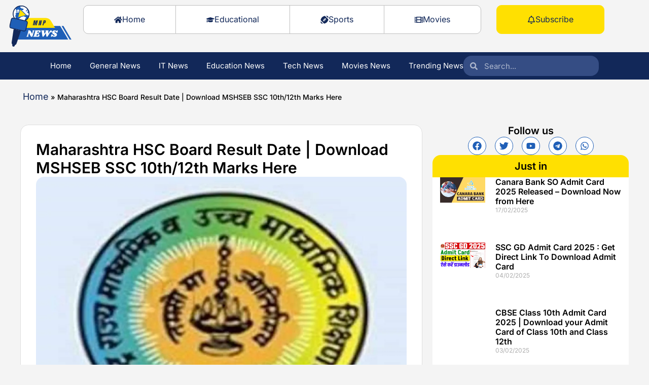

--- FILE ---
content_type: text/css; charset=UTF-8
request_url: https://mnpnews.com/wp-content/uploads/elementor/css/post-8829.css?ver=1746458690
body_size: 523
content:
.elementor-kit-8829{--e-global-color-primary:#122859;--e-global-color-secondary:#FFE001;--e-global-color-text:#000000;--e-global-color-accent:#1F5FB7;--e-global-color-6cfa1a9:#FFFFFF;--e-global-color-3af17a8:#00000000;--e-global-typography-primary-font-family:"Inter";--e-global-typography-primary-font-size:30px;--e-global-typography-primary-font-weight:600;--e-global-typography-primary-line-height:1.2em;--e-global-typography-secondary-font-family:"Inter";--e-global-typography-secondary-font-size:25px;--e-global-typography-secondary-font-weight:600;--e-global-typography-secondary-line-height:1.2em;--e-global-typography-text-font-family:"Inter";--e-global-typography-text-font-size:18px;--e-global-typography-text-font-weight:400;--e-global-typography-text-line-height:1.6em;--e-global-typography-accent-font-family:"Inter";--e-global-typography-accent-font-size:18px;--e-global-typography-accent-font-weight:400;--e-global-typography-accent-text-transform:capitalize;--e-global-typography-accent-line-height:1.6em;color:#000000;font-family:var( --e-global-typography-text-font-family ), Sans-serif;font-size:var( --e-global-typography-text-font-size );font-weight:var( --e-global-typography-text-font-weight );line-height:var( --e-global-typography-text-line-height );}.elementor-kit-8829 button,.elementor-kit-8829 input[type="button"],.elementor-kit-8829 input[type="submit"],.elementor-kit-8829 .elementor-button{background-color:var( --e-global-color-6cfa1a9 );color:var( --e-global-color-text );border-radius:16px 16px 16px 16px;}.elementor-kit-8829 button:hover,.elementor-kit-8829 button:focus,.elementor-kit-8829 input[type="button"]:hover,.elementor-kit-8829 input[type="button"]:focus,.elementor-kit-8829 input[type="submit"]:hover,.elementor-kit-8829 input[type="submit"]:focus,.elementor-kit-8829 .elementor-button:hover,.elementor-kit-8829 .elementor-button:focus{background-color:var( --e-global-color-accent );color:var( --e-global-color-6cfa1a9 );}.elementor-kit-8829 e-page-transition{background-color:#FFBC7D;}.elementor-kit-8829 a{color:var( --e-global-color-accent );font-family:var( --e-global-typography-text-font-family ), Sans-serif;font-size:var( --e-global-typography-text-font-size );font-weight:var( --e-global-typography-text-font-weight );line-height:var( --e-global-typography-text-line-height );}.elementor-kit-8829 a:hover{color:var( --e-global-color-primary );}.elementor-kit-8829 h1{font-family:var( --e-global-typography-primary-font-family ), Sans-serif;font-size:var( --e-global-typography-primary-font-size );font-weight:var( --e-global-typography-primary-font-weight );line-height:var( --e-global-typography-primary-line-height );}.elementor-kit-8829 h2{font-family:var( --e-global-typography-secondary-font-family ), Sans-serif;font-size:var( --e-global-typography-secondary-font-size );font-weight:var( --e-global-typography-secondary-font-weight );line-height:var( --e-global-typography-secondary-line-height );}.elementor-section.elementor-section-boxed > .elementor-container{max-width:1320px;}.e-con{--container-max-width:1320px;}.elementor-widget:not(:last-child){margin-block-end:20px;}.elementor-element{--widgets-spacing:20px 20px;--widgets-spacing-row:20px;--widgets-spacing-column:20px;}{}h1.entry-title{display:var(--page-title-display);}@media(max-width:1024px){.elementor-kit-8829{--e-global-typography-primary-font-size:30px;--e-global-typography-primary-line-height:1.2em;--e-global-typography-secondary-font-size:25px;--e-global-typography-secondary-line-height:1.2em;--e-global-typography-text-font-size:18px;--e-global-typography-text-line-height:1.6em;--e-global-typography-accent-font-size:18px;--e-global-typography-accent-line-height:1.2em;font-size:var( --e-global-typography-text-font-size );line-height:var( --e-global-typography-text-line-height );}.elementor-kit-8829 a{font-size:var( --e-global-typography-text-font-size );line-height:var( --e-global-typography-text-line-height );}.elementor-kit-8829 h1{font-size:var( --e-global-typography-primary-font-size );line-height:var( --e-global-typography-primary-line-height );}.elementor-kit-8829 h2{font-size:var( --e-global-typography-secondary-font-size );line-height:var( --e-global-typography-secondary-line-height );}.elementor-section.elementor-section-boxed > .elementor-container{max-width:1024px;}.e-con{--container-max-width:1024px;}}@media(max-width:767px){.elementor-kit-8829{--e-global-typography-primary-font-size:25px;--e-global-typography-primary-line-height:1.2em;--e-global-typography-secondary-font-size:20px;--e-global-typography-secondary-line-height:1.2em;--e-global-typography-text-font-size:18px;--e-global-typography-text-line-height:1.6em;--e-global-typography-accent-font-size:18px;--e-global-typography-accent-line-height:1.2em;font-size:var( --e-global-typography-text-font-size );line-height:var( --e-global-typography-text-line-height );}.elementor-kit-8829 a{font-size:var( --e-global-typography-text-font-size );line-height:var( --e-global-typography-text-line-height );}.elementor-kit-8829 h1{font-size:var( --e-global-typography-primary-font-size );line-height:var( --e-global-typography-primary-line-height );}.elementor-kit-8829 h2{font-size:var( --e-global-typography-secondary-font-size );line-height:var( --e-global-typography-secondary-line-height );}.elementor-section.elementor-section-boxed > .elementor-container{max-width:767px;}.e-con{--container-max-width:767px;}}

--- FILE ---
content_type: text/css; charset=UTF-8
request_url: https://mnpnews.com/wp-content/uploads/elementor/css/post-8832.css?ver=1746458690
body_size: 2034
content:
.elementor-8832 .elementor-element.elementor-element-19b553c{--display:flex;--flex-direction:row;--container-widget-width:initial;--container-widget-height:100%;--container-widget-flex-grow:1;--container-widget-align-self:stretch;--flex-wrap-mobile:wrap;--gap:0px 0px;--row-gap:0px;--column-gap:0px;--overflow:hidden;}.elementor-8832 .elementor-element.elementor-element-bcef62b{--display:flex;--flex-direction:column;--container-widget-width:100%;--container-widget-height:initial;--container-widget-flex-grow:0;--container-widget-align-self:initial;--flex-wrap-mobile:wrap;--justify-content:center;--padding-top:0px;--padding-bottom:0px;--padding-left:0px;--padding-right:0px;}.elementor-8832 .elementor-element.elementor-element-88c4086{text-align:left;}.elementor-8832 .elementor-element.elementor-element-88c4086 img{width:100%;max-width:100%;}.elementor-8832 .elementor-element.elementor-element-e92cba9{--display:flex;--flex-direction:row;--container-widget-width:calc( ( 1 - var( --container-widget-flex-grow ) ) * 100% );--container-widget-height:100%;--container-widget-flex-grow:1;--container-widget-align-self:stretch;--flex-wrap-mobile:wrap;--justify-content:center;--align-items:center;--gap:0px 0px;--row-gap:0px;--column-gap:0px;--padding-top:0px;--padding-bottom:0px;--padding-left:15px;--padding-right:0px;}.elementor-8832 .elementor-element.elementor-element-8cbdf4f .elementor-button{background-color:var( --e-global-color-6cfa1a9 );font-size:16px;fill:var( --e-global-color-primary );color:var( --e-global-color-primary );border-style:solid;border-width:1px 1px 1px 1px;border-color:#BEBEBE;border-radius:10px 0px 0px 10px;padding:15px 60px 15px 60px;}.elementor-8832 .elementor-element.elementor-element-8cbdf4f .elementor-button:hover, .elementor-8832 .elementor-element.elementor-element-8cbdf4f .elementor-button:focus{background-color:var( --e-global-color-secondary );color:var( --e-global-color-primary );border-color:#BEBEBE;}.elementor-8832 .elementor-element.elementor-element-8cbdf4f .elementor-button-content-wrapper{flex-direction:row;}.elementor-8832 .elementor-element.elementor-element-8cbdf4f .elementor-button .elementor-button-content-wrapper{gap:10px;}.elementor-8832 .elementor-element.elementor-element-8cbdf4f .elementor-button:hover svg, .elementor-8832 .elementor-element.elementor-element-8cbdf4f .elementor-button:focus svg{fill:var( --e-global-color-primary );}.elementor-8832 .elementor-element.elementor-element-a135382 .elementor-button:hover, .elementor-8832 .elementor-element.elementor-element-a135382 .elementor-button:focus{background-color:var( --e-global-color-secondary );border-color:#BEBEBE;}.elementor-8832 .elementor-element.elementor-element-a135382 .elementor-button-content-wrapper{flex-direction:row;}.elementor-8832 .elementor-element.elementor-element-a135382 .elementor-button .elementor-button-content-wrapper{gap:10px;}.elementor-8832 .elementor-element.elementor-element-a135382 .elementor-button{font-size:16px;fill:var( --e-global-color-primary );color:var( --e-global-color-primary );border-style:solid;border-width:1px 0px 1px 0px;border-color:#BEBEBE;border-radius:0px 0px 0px 0px;padding:15px 60px 15px 60px;}.elementor-8832 .elementor-element.elementor-element-6b788b7 .elementor-button:hover, .elementor-8832 .elementor-element.elementor-element-6b788b7 .elementor-button:focus{background-color:var( --e-global-color-secondary );border-color:#BEBEBE;}.elementor-8832 .elementor-element.elementor-element-6b788b7 .elementor-button-content-wrapper{flex-direction:row;}.elementor-8832 .elementor-element.elementor-element-6b788b7 .elementor-button .elementor-button-content-wrapper{gap:10px;}.elementor-8832 .elementor-element.elementor-element-6b788b7 .elementor-button{font-size:16px;fill:var( --e-global-color-primary );color:var( --e-global-color-primary );border-style:solid;border-width:1px 0px 1px 1px;border-color:#BEBEBE;border-radius:0px 0px 0px 0px;padding:15px 60px 15px 60px;}.elementor-8832 .elementor-element.elementor-element-07351c3 .elementor-button{background-color:var( --e-global-color-6cfa1a9 );font-size:16px;fill:var( --e-global-color-primary );color:var( --e-global-color-primary );border-style:solid;border-width:1px 1px 1px 1px;border-color:#BEBEBE;border-radius:0px 10px 10px 0px;padding:15px 60px 15px 60px;}.elementor-8832 .elementor-element.elementor-element-07351c3 .elementor-button:hover, .elementor-8832 .elementor-element.elementor-element-07351c3 .elementor-button:focus{background-color:var( --e-global-color-secondary );color:var( --e-global-color-primary );border-color:#BEBEBE;}.elementor-8832 .elementor-element.elementor-element-07351c3 .elementor-button-content-wrapper{flex-direction:row;}.elementor-8832 .elementor-element.elementor-element-07351c3 .elementor-button .elementor-button-content-wrapper{gap:10px;}.elementor-8832 .elementor-element.elementor-element-07351c3 .elementor-button:hover svg, .elementor-8832 .elementor-element.elementor-element-07351c3 .elementor-button:focus svg{fill:var( --e-global-color-primary );}.elementor-8832 .elementor-element.elementor-element-7cb8455 .elementor-button{background-color:var( --e-global-color-secondary );font-size:16px;fill:var( --e-global-color-primary );color:var( --e-global-color-primary );border-style:solid;border-width:1px 1px 1px 1px;border-color:var( --e-global-color-secondary );border-radius:10px 10px 10px 10px;padding:15px 60px 15px 60px;}.elementor-8832 .elementor-element.elementor-element-7cb8455 .elementor-button:hover, .elementor-8832 .elementor-element.elementor-element-7cb8455 .elementor-button:focus{background-color:var( --e-global-color-accent );color:var( --e-global-color-secondary );border-color:var( --e-global-color-accent );}.elementor-8832 .elementor-element.elementor-element-7cb8455 > .elementor-widget-container{margin:0px 0px 0px 30px;}.elementor-8832 .elementor-element.elementor-element-7cb8455 .elementor-button-content-wrapper{flex-direction:row;}.elementor-8832 .elementor-element.elementor-element-7cb8455 .elementor-button .elementor-button-content-wrapper{gap:10px;}.elementor-8832 .elementor-element.elementor-element-7cb8455 .elementor-button:hover svg, .elementor-8832 .elementor-element.elementor-element-7cb8455 .elementor-button:focus svg{fill:var( --e-global-color-secondary );}.elementor-8832 .elementor-element.elementor-element-122fcb2.elementor-element{--align-self:center;}.elementor-8832 .elementor-element.elementor-element-122fcb2 .elementor-search-form__container{min-height:40px;}.elementor-8832 .elementor-element.elementor-element-122fcb2 .elementor-search-form__submit{min-width:40px;}body:not(.rtl) .elementor-8832 .elementor-element.elementor-element-122fcb2 .elementor-search-form__icon{padding-left:calc(40px / 3);}body.rtl .elementor-8832 .elementor-element.elementor-element-122fcb2 .elementor-search-form__icon{padding-right:calc(40px / 3);}.elementor-8832 .elementor-element.elementor-element-122fcb2 .elementor-search-form__input, .elementor-8832 .elementor-element.elementor-element-122fcb2.elementor-search-form--button-type-text .elementor-search-form__submit{padding-left:calc(40px / 3);padding-right:calc(40px / 3);}.elementor-8832 .elementor-element.elementor-element-122fcb2 .elementor-search-form__input,
					.elementor-8832 .elementor-element.elementor-element-122fcb2 .elementor-search-form__icon,
					.elementor-8832 .elementor-element.elementor-element-122fcb2 .elementor-lightbox .dialog-lightbox-close-button,
					.elementor-8832 .elementor-element.elementor-element-122fcb2 .elementor-lightbox .dialog-lightbox-close-button:hover,
					.elementor-8832 .elementor-element.elementor-element-122fcb2.elementor-search-form--skin-full_screen input[type="search"].elementor-search-form__input{color:var( --e-global-color-text );fill:var( --e-global-color-text );}.elementor-8832 .elementor-element.elementor-element-122fcb2:not(.elementor-search-form--skin-full_screen) .elementor-search-form__container{background-color:#ECECEC;border-radius:3px;}.elementor-8832 .elementor-element.elementor-element-122fcb2.elementor-search-form--skin-full_screen input[type="search"].elementor-search-form__input{background-color:#ECECEC;border-radius:3px;}.elementor-8832 .elementor-element.elementor-element-ba253d9.elementor-element{--align-self:center;}.elementor-8832 .elementor-element.elementor-element-ba253d9 .elementor-search-form{text-align:center;}.elementor-8832 .elementor-element.elementor-element-ba253d9 .elementor-search-form__toggle{--e-search-form-toggle-size:33px;--e-search-form-toggle-color:var( --e-global-color-text );--e-search-form-toggle-background-color:var( --e-global-color-3af17a8 );}.elementor-8832 .elementor-element.elementor-element-ba253d9 .elementor-search-form__input,
					.elementor-8832 .elementor-element.elementor-element-ba253d9 .elementor-search-form__icon,
					.elementor-8832 .elementor-element.elementor-element-ba253d9 .elementor-lightbox .dialog-lightbox-close-button,
					.elementor-8832 .elementor-element.elementor-element-ba253d9 .elementor-lightbox .dialog-lightbox-close-button:hover,
					.elementor-8832 .elementor-element.elementor-element-ba253d9.elementor-search-form--skin-full_screen input[type="search"].elementor-search-form__input{color:var( --e-global-color-text );fill:var( --e-global-color-text );}.elementor-8832 .elementor-element.elementor-element-ba253d9:not(.elementor-search-form--skin-full_screen) .elementor-search-form__container{border-radius:3px;}.elementor-8832 .elementor-element.elementor-element-ba253d9.elementor-search-form--skin-full_screen input[type="search"].elementor-search-form__input{border-radius:3px;}.elementor-8832 .elementor-element.elementor-element-ba253d9 .elementor-search-form__toggle:hover{--e-search-form-toggle-color:var( --e-global-color-accent );--e-search-form-toggle-background-color:var( --e-global-color-3af17a8 );}.elementor-8832 .elementor-element.elementor-element-ba253d9 .elementor-search-form__toggle:focus{--e-search-form-toggle-color:var( --e-global-color-accent );--e-search-form-toggle-background-color:var( --e-global-color-3af17a8 );}.elementor-8832 .elementor-element.elementor-element-b7c3ed3 .elementor-icon-wrapper{text-align:center;}.elementor-8832 .elementor-element.elementor-element-1547490{--display:flex;--flex-direction:row;--container-widget-width:initial;--container-widget-height:100%;--container-widget-flex-grow:1;--container-widget-align-self:stretch;--flex-wrap-mobile:wrap;--justify-content:center;border-style:none;--border-style:none;--border-radius:0px 0px 0px 0px;--padding-top:5px;--padding-bottom:5px;--padding-left:0px;--padding-right:0px;}.elementor-8832 .elementor-element.elementor-element-1547490:not(.elementor-motion-effects-element-type-background), .elementor-8832 .elementor-element.elementor-element-1547490 > .elementor-motion-effects-container > .elementor-motion-effects-layer{background-color:var( --e-global-color-primary );}.elementor-8832 .elementor-element.elementor-element-1547490.e-con{--align-self:center;}.elementor-8832 .elementor-element.elementor-element-3863c62 .elementor-nav-menu .elementor-item{font-size:15px;font-weight:400;}.elementor-8832 .elementor-element.elementor-element-3863c62 .elementor-nav-menu--main .elementor-item{color:var( --e-global-color-6cfa1a9 );fill:var( --e-global-color-6cfa1a9 );padding-left:0px;padding-right:0px;padding-top:10px;padding-bottom:10px;}.elementor-8832 .elementor-element.elementor-element-3863c62 .elementor-nav-menu--main .elementor-item:hover,
					.elementor-8832 .elementor-element.elementor-element-3863c62 .elementor-nav-menu--main .elementor-item.elementor-item-active,
					.elementor-8832 .elementor-element.elementor-element-3863c62 .elementor-nav-menu--main .elementor-item.highlighted,
					.elementor-8832 .elementor-element.elementor-element-3863c62 .elementor-nav-menu--main .elementor-item:focus{color:var( --e-global-color-secondary );fill:var( --e-global-color-secondary );}.elementor-8832 .elementor-element.elementor-element-3863c62 .elementor-nav-menu--main .elementor-item.elementor-item-active{color:var( --e-global-color-secondary );}.elementor-8832 .elementor-element.elementor-element-3863c62{--e-nav-menu-horizontal-menu-item-margin:calc( 36px / 2 );}.elementor-8832 .elementor-element.elementor-element-3863c62 .elementor-nav-menu--main:not(.elementor-nav-menu--layout-horizontal) .elementor-nav-menu > li:not(:last-child){margin-bottom:36px;}.elementor-8832 .elementor-element.elementor-element-193ceb9.elementor-element{--align-self:center;}.elementor-8832 .elementor-element.elementor-element-193ceb9 .elementor-search-form__container{min-height:40px;}.elementor-8832 .elementor-element.elementor-element-193ceb9 .elementor-search-form__submit{min-width:40px;}body:not(.rtl) .elementor-8832 .elementor-element.elementor-element-193ceb9 .elementor-search-form__icon{padding-left:calc(40px / 3);}body.rtl .elementor-8832 .elementor-element.elementor-element-193ceb9 .elementor-search-form__icon{padding-right:calc(40px / 3);}.elementor-8832 .elementor-element.elementor-element-193ceb9 .elementor-search-form__input, .elementor-8832 .elementor-element.elementor-element-193ceb9.elementor-search-form--button-type-text .elementor-search-form__submit{padding-left:calc(40px / 3);padding-right:calc(40px / 3);}.elementor-8832 .elementor-element.elementor-element-193ceb9 .elementor-search-form__input,
					.elementor-8832 .elementor-element.elementor-element-193ceb9 .elementor-search-form__icon,
					.elementor-8832 .elementor-element.elementor-element-193ceb9 .elementor-lightbox .dialog-lightbox-close-button,
					.elementor-8832 .elementor-element.elementor-element-193ceb9 .elementor-lightbox .dialog-lightbox-close-button:hover,
					.elementor-8832 .elementor-element.elementor-element-193ceb9.elementor-search-form--skin-full_screen input[type="search"].elementor-search-form__input{color:var( --e-global-color-6cfa1a9 );fill:var( --e-global-color-6cfa1a9 );}.elementor-8832 .elementor-element.elementor-element-193ceb9:not(.elementor-search-form--skin-full_screen) .elementor-search-form__container{background-color:#354D84;border-color:var( --e-global-color-primary );border-radius:16px;}.elementor-8832 .elementor-element.elementor-element-193ceb9.elementor-search-form--skin-full_screen input[type="search"].elementor-search-form__input{background-color:#354D84;border-color:var( --e-global-color-primary );border-radius:16px;}.elementor-8832 .elementor-element.elementor-element-193ceb9:not(.elementor-search-form--skin-full_screen) .elementor-search-form--focus .elementor-search-form__container{border-color:var( --e-global-color-primary );}.elementor-8832 .elementor-element.elementor-element-193ceb9.elementor-search-form--skin-full_screen input[type="search"].elementor-search-form__input:focus{border-color:var( --e-global-color-primary );}.elementor-8832 .elementor-element.elementor-element-91fe01d{--display:flex;--flex-direction:row;--container-widget-width:initial;--container-widget-height:100%;--container-widget-flex-grow:1;--container-widget-align-self:stretch;--flex-wrap-mobile:wrap;--justify-content:center;border-style:none;--border-style:none;--border-radius:0px 0px 0px 0px;--padding-top:5px;--padding-bottom:5px;--padding-left:0px;--padding-right:0px;}.elementor-8832 .elementor-element.elementor-element-91fe01d:not(.elementor-motion-effects-element-type-background), .elementor-8832 .elementor-element.elementor-element-91fe01d > .elementor-motion-effects-container > .elementor-motion-effects-layer{background-color:var( --e-global-color-primary );}.elementor-8832 .elementor-element.elementor-element-91fe01d.e-con{--align-self:center;}.elementor-8832 .elementor-element.elementor-element-786f0e1 .elementor-nav-menu .elementor-item{font-size:15px;font-weight:700;text-transform:uppercase;}.elementor-8832 .elementor-element.elementor-element-786f0e1 .elementor-nav-menu--main .elementor-item{color:var( --e-global-color-6cfa1a9 );fill:var( --e-global-color-6cfa1a9 );padding-left:0px;padding-right:0px;padding-top:10px;padding-bottom:10px;}.elementor-8832 .elementor-element.elementor-element-786f0e1 .elementor-nav-menu--main .elementor-item:hover,
					.elementor-8832 .elementor-element.elementor-element-786f0e1 .elementor-nav-menu--main .elementor-item.elementor-item-active,
					.elementor-8832 .elementor-element.elementor-element-786f0e1 .elementor-nav-menu--main .elementor-item.highlighted,
					.elementor-8832 .elementor-element.elementor-element-786f0e1 .elementor-nav-menu--main .elementor-item:focus{color:var( --e-global-color-text );}.elementor-8832 .elementor-element.elementor-element-786f0e1 .elementor-nav-menu--main:not(.e--pointer-framed) .elementor-item:before,
					.elementor-8832 .elementor-element.elementor-element-786f0e1 .elementor-nav-menu--main:not(.e--pointer-framed) .elementor-item:after{background-color:#FFE001;}.elementor-8832 .elementor-element.elementor-element-786f0e1 .e--pointer-framed .elementor-item:before,
					.elementor-8832 .elementor-element.elementor-element-786f0e1 .e--pointer-framed .elementor-item:after{border-color:#FFE001;}.elementor-8832 .elementor-element.elementor-element-786f0e1 .elementor-nav-menu--main .elementor-item.elementor-item-active{color:var( --e-global-color-secondary );}.elementor-8832 .elementor-element.elementor-element-786f0e1 .elementor-nav-menu--main:not(.e--pointer-framed) .elementor-item.elementor-item-active:before,
					.elementor-8832 .elementor-element.elementor-element-786f0e1 .elementor-nav-menu--main:not(.e--pointer-framed) .elementor-item.elementor-item-active:after{background-color:var( --e-global-color-6cfa1a9 );}.elementor-8832 .elementor-element.elementor-element-786f0e1 .e--pointer-framed .elementor-item.elementor-item-active:before,
					.elementor-8832 .elementor-element.elementor-element-786f0e1 .e--pointer-framed .elementor-item.elementor-item-active:after{border-color:var( --e-global-color-6cfa1a9 );}.elementor-8832 .elementor-element.elementor-element-786f0e1{--e-nav-menu-horizontal-menu-item-margin:calc( 36px / 2 );}.elementor-8832 .elementor-element.elementor-element-786f0e1 .elementor-nav-menu--main:not(.elementor-nav-menu--layout-horizontal) .elementor-nav-menu > li:not(:last-child){margin-bottom:36px;}.elementor-theme-builder-content-area{height:400px;}.elementor-location-header:before, .elementor-location-footer:before{content:"";display:table;clear:both;}@media(max-width:1024px){.elementor-8832 .elementor-element.elementor-element-e92cba9{--gap:0px 0px;--row-gap:0px;--column-gap:0px;--padding-top:0px;--padding-bottom:0px;--padding-left:15px;--padding-right:0px;}.elementor-8832 .elementor-element.elementor-element-8cbdf4f .elementor-button{padding:15px 25px 15px 25px;}.elementor-8832 .elementor-element.elementor-element-a135382 .elementor-button{padding:15px 25px 15px 25px;}.elementor-8832 .elementor-element.elementor-element-6b788b7 .elementor-button{padding:15px 25px 15px 25px;}.elementor-8832 .elementor-element.elementor-element-07351c3 .elementor-button{padding:15px 25px 15px 25px;}.elementor-8832 .elementor-element.elementor-element-ba253d9 > .elementor-widget-container{margin:0px 0px 0px 20px;padding:0px 0px 0px 0px;}.elementor-8832 .elementor-element.elementor-element-786f0e1 .elementor-nav-menu--main .elementor-item{padding-left:20px;padding-right:20px;}.elementor-8832 .elementor-element.elementor-element-786f0e1{--e-nav-menu-horizontal-menu-item-margin:calc( 8px / 2 );}.elementor-8832 .elementor-element.elementor-element-786f0e1 .elementor-nav-menu--main:not(.elementor-nav-menu--layout-horizontal) .elementor-nav-menu > li:not(:last-child){margin-bottom:8px;}.elementor-8832 .elementor-element.elementor-element-786f0e1 .elementor-item:before{border-radius:8px;}.elementor-8832 .elementor-element.elementor-element-786f0e1 .e--animation-shutter-in-horizontal .elementor-item:before{border-radius:8px 8px 0 0;}.elementor-8832 .elementor-element.elementor-element-786f0e1 .e--animation-shutter-in-horizontal .elementor-item:after{border-radius:0 0 8px 8px;}.elementor-8832 .elementor-element.elementor-element-786f0e1 .e--animation-shutter-in-vertical .elementor-item:before{border-radius:0 8px 8px 0;}.elementor-8832 .elementor-element.elementor-element-786f0e1 .e--animation-shutter-in-vertical .elementor-item:after{border-radius:8px 0 0 8px;}}@media(max-width:767px){.elementor-8832 .elementor-element.elementor-element-19b553c{--content-width:100%;--flex-direction:row;--container-widget-width:initial;--container-widget-height:100%;--container-widget-flex-grow:1;--container-widget-align-self:stretch;--flex-wrap-mobile:wrap;--padding-top:5px;--padding-bottom:5px;--padding-left:10px;--padding-right:0px;--z-index:1;}.elementor-8832 .elementor-element.elementor-element-bcef62b{--width:30%;}.elementor-8832 .elementor-element.elementor-element-88c4086{text-align:center;}.elementor-8832 .elementor-element.elementor-element-e92cba9{--width:65%;--flex-direction:row;--container-widget-width:calc( ( 1 - var( --container-widget-flex-grow ) ) * 100% );--container-widget-height:100%;--container-widget-flex-grow:1;--container-widget-align-self:stretch;--flex-wrap-mobile:wrap;--justify-content:flex-end;--align-items:center;--margin-top:0px;--margin-bottom:0px;--margin-left:0px;--margin-right:0px;--padding-top:2px;--padding-bottom:2px;--padding-left:0px;--padding-right:0px;}.elementor-8832 .elementor-element.elementor-element-e92cba9.e-con{--align-self:center;}.elementor-8832 .elementor-element.elementor-element-122fcb2{width:var( --container-widget-width, 80% );max-width:80%;--container-widget-width:80%;--container-widget-flex-grow:0;}.elementor-8832 .elementor-element.elementor-element-122fcb2 > .elementor-widget-container{padding:0px 15px 0px 0px;}.elementor-8832 .elementor-element.elementor-element-122fcb2:not(.elementor-search-form--skin-full_screen) .elementor-search-form__container{border-radius:16px;}.elementor-8832 .elementor-element.elementor-element-122fcb2.elementor-search-form--skin-full_screen input[type="search"].elementor-search-form__input{border-radius:16px;}.elementor-8832 .elementor-element.elementor-element-ba253d9{width:var( --container-widget-width, 80% );max-width:80%;--container-widget-width:80%;--container-widget-flex-grow:0;}.elementor-8832 .elementor-element.elementor-element-ba253d9 > .elementor-widget-container{padding:0px 15px 0px 0px;}.elementor-8832 .elementor-element.elementor-element-ba253d9:not(.elementor-search-form--skin-full_screen) .elementor-search-form__container{border-radius:16px;}.elementor-8832 .elementor-element.elementor-element-ba253d9.elementor-search-form--skin-full_screen input[type="search"].elementor-search-form__input{border-radius:16px;}.elementor-8832 .elementor-element.elementor-element-b7c3ed3 > .elementor-widget-container{margin:0px 0px -10px 0px;}.elementor-8832 .elementor-element.elementor-element-b7c3ed3.elementor-element{--align-self:center;}.elementor-8832 .elementor-element.elementor-element-b7c3ed3 .elementor-icon-wrapper{text-align:center;}.elementor-8832 .elementor-element.elementor-element-b7c3ed3 .elementor-icon{font-size:25px;}.elementor-8832 .elementor-element.elementor-element-b7c3ed3 .elementor-icon svg{height:25px;}.elementor-8832 .elementor-element.elementor-element-91fe01d{--padding-top:7px;--padding-bottom:7px;--padding-left:05px;--padding-right:5px;}.elementor-8832 .elementor-element.elementor-element-786f0e1 .elementor-nav-menu .elementor-item{font-size:13px;}.elementor-8832 .elementor-element.elementor-element-786f0e1 .elementor-nav-menu--main .elementor-item{padding-left:10px;padding-right:10px;padding-top:8px;padding-bottom:8px;}.elementor-8832 .elementor-element.elementor-element-786f0e1{--e-nav-menu-horizontal-menu-item-margin:calc( 7px / 2 );}.elementor-8832 .elementor-element.elementor-element-786f0e1 .elementor-nav-menu--main:not(.elementor-nav-menu--layout-horizontal) .elementor-nav-menu > li:not(:last-child){margin-bottom:7px;}.elementor-8832 .elementor-element.elementor-element-786f0e1 .elementor-item:before{border-radius:8px;}.elementor-8832 .elementor-element.elementor-element-786f0e1 .e--animation-shutter-in-horizontal .elementor-item:before{border-radius:8px 8px 0 0;}.elementor-8832 .elementor-element.elementor-element-786f0e1 .e--animation-shutter-in-horizontal .elementor-item:after{border-radius:0 0 8px 8px;}.elementor-8832 .elementor-element.elementor-element-786f0e1 .e--animation-shutter-in-vertical .elementor-item:before{border-radius:0 8px 8px 0;}.elementor-8832 .elementor-element.elementor-element-786f0e1 .e--animation-shutter-in-vertical .elementor-item:after{border-radius:8px 0 0 8px;}}@media(min-width:768px){.elementor-8832 .elementor-element.elementor-element-19b553c{--content-width:1280px;}.elementor-8832 .elementor-element.elementor-element-bcef62b{--width:11%;}.elementor-8832 .elementor-element.elementor-element-e92cba9{--width:89%;}}@media(max-width:1024px) and (min-width:768px){.elementor-8832 .elementor-element.elementor-element-bcef62b{--width:15%;}.elementor-8832 .elementor-element.elementor-element-e92cba9{--width:85%;}}/* Start custom CSS for button, class: .elementor-element-8cbdf4f */.elementor-8832 .elementor-element.elementor-element-8cbdf4f .elementor-button:active {
    background: #FFE001 !important;
}/* End custom CSS */
/* Start custom CSS for button, class: .elementor-element-a135382 */.elementor-8832 .elementor-element.elementor-element-a135382 .elementor-button:active {
    background: #FFE001 !important;
}/* End custom CSS */
/* Start custom CSS for button, class: .elementor-element-6b788b7 */.elementor-8832 .elementor-element.elementor-element-6b788b7 .elementor-button:active {
    background: #FFE001 !important;
}/* End custom CSS */
/* Start custom CSS for button, class: .elementor-element-07351c3 */.elementor-8832 .elementor-element.elementor-element-07351c3 .elementor-button:active {
    background: #FFE001 !important;
}/* End custom CSS */
/* Start custom CSS for nav-menu, class: .elementor-element-786f0e1 */.elementor-8832 .elementor-element.elementor-element-786f0e1 ul {
    white-space: nowrap;
    overflow-x: auto;
    overflow-y: hidden;
    flex-wrap: inherit !important;
}
.elementor-8832 .elementor-element.elementor-element-786f0e1 ul::-webkit-scrollbar {
    display: none !important;
}
.elementor-8832 .elementor-element.elementor-element-786f0e1 ul a{
    background: #1F5FB7;
    border-radius: 8px;
}
.elementor-8832 .elementor-element.elementor-element-786f0e1 ul a:hover {
    background: #FFE001;
}
.elementor-8832 .elementor-element.elementor-element-786f0e1 ul a:active {
    background: #FFE001 !important;
}/* End custom CSS */

--- FILE ---
content_type: text/css; charset=UTF-8
request_url: https://mnpnews.com/wp-content/uploads/elementor/css/post-9073.css?ver=1746458690
body_size: 720
content:
.elementor-9073 .elementor-element.elementor-element-f72bd2d{--display:flex;--flex-direction:row;--container-widget-width:initial;--container-widget-height:100%;--container-widget-flex-grow:1;--container-widget-align-self:stretch;--flex-wrap-mobile:wrap;--gap:0px 0px;--row-gap:0px;--column-gap:0px;--padding-top:20px;--padding-bottom:15px;--padding-left:0px;--padding-right:0px;}.elementor-9073 .elementor-element.elementor-element-f72bd2d:not(.elementor-motion-effects-element-type-background), .elementor-9073 .elementor-element.elementor-element-f72bd2d > .elementor-motion-effects-container > .elementor-motion-effects-layer{background-color:var( --e-global-color-primary );}.elementor-9073 .elementor-element.elementor-element-7ead3e4{--display:flex;--flex-direction:row;--container-widget-width:calc( ( 1 - var( --container-widget-flex-grow ) ) * 100% );--container-widget-height:100%;--container-widget-flex-grow:1;--container-widget-align-self:stretch;--flex-wrap-mobile:wrap;--justify-content:space-between;--align-items:center;}.elementor-9073 .elementor-element.elementor-element-e248d93 > .elementor-widget-container{background-color:var( --e-global-color-6cfa1a9 );padding:10px 10px 10px 10px;border-radius:8px 8px 8px 8px;}.elementor-9073 .elementor-element.elementor-element-e248d93 img{width:125px;}.elementor-9073 .elementor-element.elementor-element-4f79726{--grid-template-columns:repeat(0, auto);--icon-size:18px;--grid-column-gap:12px;--grid-row-gap:0px;}.elementor-9073 .elementor-element.elementor-element-4f79726 .elementor-widget-container{text-align:center;}.elementor-9073 .elementor-element.elementor-element-4f79726 .elementor-social-icon{background-color:#1F5FB700;border-style:solid;border-width:1px 1px 1px 1px;border-color:var( --e-global-color-6cfa1a9 );}.elementor-9073 .elementor-element.elementor-element-4f79726 .elementor-social-icon i{color:var( --e-global-color-6cfa1a9 );}.elementor-9073 .elementor-element.elementor-element-4f79726 .elementor-social-icon svg{fill:var( --e-global-color-6cfa1a9 );}.elementor-9073 .elementor-element.elementor-element-4f79726 .elementor-icon{border-radius:100px 100px 100px 100px;}.elementor-9073 .elementor-element.elementor-element-4f79726 .elementor-social-icon:hover{background-color:var( --e-global-color-3af17a8 );border-color:var( --e-global-color-secondary );}.elementor-9073 .elementor-element.elementor-element-4f79726 .elementor-social-icon:hover i{color:var( --e-global-color-secondary );}.elementor-9073 .elementor-element.elementor-element-4f79726 .elementor-social-icon:hover svg{fill:var( --e-global-color-secondary );}.elementor-9073 .elementor-element.elementor-element-24c77e6 .elementor-nav-menu .elementor-item{font-size:14px;}.elementor-9073 .elementor-element.elementor-element-24c77e6 .elementor-nav-menu--main .elementor-item{color:var( --e-global-color-6cfa1a9 );fill:var( --e-global-color-6cfa1a9 );padding-left:0px;padding-right:0px;padding-top:0px;padding-bottom:0px;}.elementor-9073 .elementor-element.elementor-element-24c77e6 .elementor-nav-menu--main .elementor-item:hover,
					.elementor-9073 .elementor-element.elementor-element-24c77e6 .elementor-nav-menu--main .elementor-item.elementor-item-active,
					.elementor-9073 .elementor-element.elementor-element-24c77e6 .elementor-nav-menu--main .elementor-item.highlighted,
					.elementor-9073 .elementor-element.elementor-element-24c77e6 .elementor-nav-menu--main .elementor-item:focus{color:var( --e-global-color-secondary );fill:var( --e-global-color-secondary );}.elementor-9073 .elementor-element.elementor-element-24c77e6 .elementor-nav-menu--main .elementor-item.elementor-item-active{color:var( --e-global-color-secondary );}.elementor-9073 .elementor-element.elementor-element-24c77e6{--e-nav-menu-horizontal-menu-item-margin:calc( 33px / 2 );}.elementor-9073 .elementor-element.elementor-element-24c77e6 .elementor-nav-menu--main:not(.elementor-nav-menu--layout-horizontal) .elementor-nav-menu > li:not(:last-child){margin-bottom:33px;}.elementor-9073 .elementor-element.elementor-element-1f172cb{text-align:center;}.elementor-9073 .elementor-element.elementor-element-1f172cb .elementor-heading-title{font-size:14px;color:var( --e-global-color-6cfa1a9 );}.elementor-theme-builder-content-area{height:400px;}.elementor-location-header:before, .elementor-location-footer:before{content:"";display:table;clear:both;}@media(max-width:1024px){.elementor-9073 .elementor-element.elementor-element-7ead3e4{--flex-direction:column;--container-widget-width:100%;--container-widget-height:initial;--container-widget-flex-grow:0;--container-widget-align-self:initial;--flex-wrap-mobile:wrap;}}@media(max-width:767px){.elementor-9073 .elementor-element.elementor-element-f72bd2d{--padding-top:15px;--padding-bottom:15px;--padding-left:0px;--padding-right:0px;}.elementor-9073 .elementor-element.elementor-element-7ead3e4{--flex-direction:column;--container-widget-width:100%;--container-widget-height:initial;--container-widget-flex-grow:0;--container-widget-align-self:initial;--flex-wrap-mobile:wrap;--gap:8px 0px;--row-gap:8px;--column-gap:0px;}.elementor-9073 .elementor-element.elementor-element-4f79726 > .elementor-widget-container{padding:10px 0px 0px 0px;}.elementor-9073 .elementor-element.elementor-element-24c77e6 .elementor-nav-menu .elementor-item{font-size:13px;}.elementor-9073 .elementor-element.elementor-element-24c77e6 .elementor-nav-menu--main .elementor-item{padding-top:4px;padding-bottom:4px;}.elementor-9073 .elementor-element.elementor-element-24c77e6{--e-nav-menu-horizontal-menu-item-margin:calc( 20px / 2 );}.elementor-9073 .elementor-element.elementor-element-24c77e6 .elementor-nav-menu--main:not(.elementor-nav-menu--layout-horizontal) .elementor-nav-menu > li:not(:last-child){margin-bottom:20px;}.elementor-9073 .elementor-element.elementor-element-1f172cb .elementor-heading-title{font-size:16px;}}@media(min-width:768px){.elementor-9073 .elementor-element.elementor-element-7ead3e4{--width:100%;}}

--- FILE ---
content_type: text/css; charset=UTF-8
request_url: https://mnpnews.com/wp-content/uploads/elementor/css/post-9079.css?ver=1746458707
body_size: 2016
content:
.elementor-9079 .elementor-element.elementor-element-a6e2245{--display:flex;--flex-direction:column;--container-widget-width:100%;--container-widget-height:initial;--container-widget-flex-grow:0;--container-widget-align-self:initial;--flex-wrap-mobile:wrap;--padding-top:20px;--padding-bottom:0px;--padding-left:30px;--padding-right:0px;}.elementor-9079 .elementor-element.elementor-element-fe7b935{font-size:14px;font-weight:500;color:var( --e-global-color-text );}.elementor-9079 .elementor-element.elementor-element-fe7b935 a{color:var( --e-global-color-primary );}.elementor-9079 .elementor-element.elementor-element-fe7b935 a:hover{color:var( --e-global-color-accent );}.elementor-9079 .elementor-element.elementor-element-44ee3f8{--display:flex;--flex-direction:column;--container-widget-width:100%;--container-widget-height:initial;--container-widget-flex-grow:0;--container-widget-align-self:initial;--flex-wrap-mobile:wrap;}.elementor-9079 .elementor-element.elementor-element-be0513a{--display:flex;--flex-direction:row;--container-widget-width:initial;--container-widget-height:100%;--container-widget-flex-grow:1;--container-widget-align-self:stretch;--flex-wrap-mobile:wrap;--gap:0px 0px;--row-gap:0px;--column-gap:0px;--overflow:hidden;}.elementor-9079 .elementor-element.elementor-element-9bd29b9{--display:flex;--flex-direction:column;--container-widget-width:100%;--container-widget-height:initial;--container-widget-flex-grow:0;--container-widget-align-self:initial;--flex-wrap-mobile:wrap;}.elementor-9079 .elementor-element.elementor-element-9bd29b9.e-con{--flex-grow:0;--flex-shrink:0;}.elementor-9079 .elementor-element.elementor-element-9eeb75e{--display:flex;border-style:solid;--border-style:solid;border-width:1px 1px 1px 1px;--border-top-width:1px;--border-right-width:1px;--border-bottom-width:1px;--border-left-width:1px;border-color:#DFDFDF;--border-color:#DFDFDF;--border-radius:16px 16px 16px 16px;--padding-top:30px;--padding-bottom:30px;--padding-left:30px;--padding-right:30px;}.elementor-9079 .elementor-element.elementor-element-9eeb75e:not(.elementor-motion-effects-element-type-background), .elementor-9079 .elementor-element.elementor-element-9eeb75e > .elementor-motion-effects-container > .elementor-motion-effects-layer{background-color:var( --e-global-color-6cfa1a9 );}.elementor-9079 .elementor-element.elementor-element-cffc429 .elementor-heading-title{font-family:var( --e-global-typography-primary-font-family ), Sans-serif;font-size:var( --e-global-typography-primary-font-size );font-weight:var( --e-global-typography-primary-font-weight );line-height:var( --e-global-typography-primary-line-height );}.elementor-9079 .elementor-element.elementor-element-c469c2e img{border-radius:16px 16px 16px 16px;}.elementor-9079 .elementor-element.elementor-element-1d55fd1{--display:flex;--flex-direction:row;--container-widget-width:calc( ( 1 - var( --container-widget-flex-grow ) ) * 100% );--container-widget-height:100%;--container-widget-flex-grow:1;--container-widget-align-self:stretch;--flex-wrap-mobile:wrap;--justify-content:space-between;--align-items:center;--padding-top:0px;--padding-bottom:0px;--padding-left:0px;--padding-right:0px;}.elementor-9079 .elementor-element.elementor-element-edc5016 .elementor-icon-list-icon{width:20px;}.elementor-9079 .elementor-element.elementor-element-edc5016 .elementor-icon-list-icon i{font-size:20px;}.elementor-9079 .elementor-element.elementor-element-edc5016 .elementor-icon-list-icon svg{--e-icon-list-icon-size:20px;}body:not(.rtl) .elementor-9079 .elementor-element.elementor-element-edc5016 .elementor-icon-list-text{padding-left:6px;}body.rtl .elementor-9079 .elementor-element.elementor-element-edc5016 .elementor-icon-list-text{padding-right:6px;}.elementor-9079 .elementor-element.elementor-element-edc5016 .elementor-icon-list-text, .elementor-9079 .elementor-element.elementor-element-edc5016 .elementor-icon-list-text a{color:var( --e-global-color-text );}.elementor-9079 .elementor-element.elementor-element-edc5016 .elementor-icon-list-item{font-size:14px;}.elementor-9079 .elementor-element.elementor-element-3865d4a .elementor-icon-list-icon{width:14px;}.elementor-9079 .elementor-element.elementor-element-3865d4a .elementor-icon-list-icon i{font-size:14px;}.elementor-9079 .elementor-element.elementor-element-3865d4a .elementor-icon-list-icon svg{--e-icon-list-icon-size:14px;}.elementor-9079 .elementor-element.elementor-element-3865d4a .elementor-icon-list-text, .elementor-9079 .elementor-element.elementor-element-3865d4a .elementor-icon-list-text a{color:var( --e-global-color-text );}.elementor-9079 .elementor-element.elementor-element-3865d4a .elementor-icon-list-item{font-size:14px;}.elementor-9079 .elementor-element.elementor-element-01a3a52{--alignment:right;--grid-side-margin:10px;--grid-column-gap:10px;--grid-row-gap:10px;--grid-bottom-margin:10px;}.elementor-9079 .elementor-element.elementor-element-01a3a52 .elementor-share-btn{font-size:calc(0.7px * 10);border-width:2px;}.elementor-9079 .elementor-element.elementor-element-01a3a52 .elementor-share-btn__icon{--e-share-buttons-icon-size:2.3em;}.elementor-9079 .elementor-element.elementor-element-f4d13b1{text-align:left;color:var( --e-global-color-text );font-family:var( --e-global-typography-text-font-family ), Sans-serif;font-size:var( --e-global-typography-text-font-size );font-weight:var( --e-global-typography-text-font-weight );line-height:var( --e-global-typography-text-line-height );}.elementor-9079 .elementor-element.elementor-element-9e53962{--display:flex;--flex-direction:column;--container-widget-width:100%;--container-widget-height:initial;--container-widget-flex-grow:0;--container-widget-align-self:initial;--flex-wrap-mobile:wrap;--border-radius:16px 16px 16px 16px;--padding-top:20px;--padding-bottom:20px;--padding-left:10px;--padding-right:10px;}.elementor-9079 .elementor-element.elementor-element-9e53962:not(.elementor-motion-effects-element-type-background), .elementor-9079 .elementor-element.elementor-element-9e53962 > .elementor-motion-effects-container > .elementor-motion-effects-layer{background-color:var( --e-global-color-6cfa1a9 );}.elementor-9079 .elementor-element.elementor-element-d8ab9ba span.post-navigation__prev--label{color:var( --e-global-color-text );}.elementor-9079 .elementor-element.elementor-element-d8ab9ba span.post-navigation__next--label{color:var( --e-global-color-text );}.elementor-9079 .elementor-element.elementor-element-d8ab9ba span.post-navigation__prev--label:hover{color:var( --e-global-color-accent );}.elementor-9079 .elementor-element.elementor-element-d8ab9ba span.post-navigation__next--label:hover{color:var( --e-global-color-accent );}.elementor-9079 .elementor-element.elementor-element-d8ab9ba span.post-navigation__prev--label, .elementor-9079 .elementor-element.elementor-element-d8ab9ba span.post-navigation__next--label{font-size:20px;font-weight:bold;}.elementor-9079 .elementor-element.elementor-element-d8ab9ba span.post-navigation__prev--title, .elementor-9079 .elementor-element.elementor-element-d8ab9ba span.post-navigation__next--title{color:#000000;font-size:13px;}.elementor-9079 .elementor-element.elementor-element-d8ab9ba span.post-navigation__prev--title:hover, .elementor-9079 .elementor-element.elementor-element-d8ab9ba span.post-navigation__next--title:hover{color:var( --e-global-color-accent );}.elementor-9079 .elementor-element.elementor-element-d8ab9ba .post-navigation__arrow-wrapper:hover{color:var( --e-global-color-primary );}body:not(.rtl) .elementor-9079 .elementor-element.elementor-element-d8ab9ba .post-navigation__arrow-prev{padding-right:10px;}body:not(.rtl) .elementor-9079 .elementor-element.elementor-element-d8ab9ba .post-navigation__arrow-next{padding-left:10px;}body.rtl .elementor-9079 .elementor-element.elementor-element-d8ab9ba .post-navigation__arrow-prev{padding-left:10px;}body.rtl .elementor-9079 .elementor-element.elementor-element-d8ab9ba .post-navigation__arrow-next{padding-right:10px;}.elementor-9079 .elementor-element.elementor-element-d8ab9ba .elementor-post-navigation__separator{background-color:var( --e-global-color-text );width:1px;}.elementor-9079 .elementor-element.elementor-element-d8ab9ba .elementor-post-navigation{color:var( --e-global-color-text );border-top-width:1px;border-bottom-width:1px;padding:5px 0;}.elementor-9079 .elementor-element.elementor-element-d8ab9ba .elementor-post-navigation__next.elementor-post-navigation__link{width:calc(50% - (1px / 2));}.elementor-9079 .elementor-element.elementor-element-d8ab9ba .elementor-post-navigation__prev.elementor-post-navigation__link{width:calc(50% - (1px / 2));}.elementor-9079 .elementor-element.elementor-element-f0e6b2e{--display:flex;--border-radius:16px 16px 16px 16px;--margin-top:0px;--margin-bottom:0px;--margin-left:0px;--margin-right:0px;--padding-top:0px;--padding-bottom:15px;--padding-left:0px;--padding-right:0px;}.elementor-9079 .elementor-element.elementor-element-f0e6b2e:not(.elementor-motion-effects-element-type-background), .elementor-9079 .elementor-element.elementor-element-f0e6b2e > .elementor-motion-effects-container > .elementor-motion-effects-layer{background-color:var( --e-global-color-6cfa1a9 );}.elementor-9079 .elementor-element.elementor-element-8939680 > .elementor-widget-container{background-color:var( --e-global-color-secondary );padding:10px 10px 10px 10px;border-radius:16px 16px 0px 0px;}.elementor-9079 .elementor-element.elementor-element-8939680{text-align:center;}.elementor-9079 .elementor-element.elementor-element-8939680 .elementor-heading-title{font-size:20px;}.elementor-9079 .elementor-element.elementor-element-2a7c8b3{--grid-row-gap:35px;--grid-column-gap:30px;}.elementor-9079 .elementor-element.elementor-element-2a7c8b3 > .elementor-widget-container{padding:0px 15px 0px 15px;}.elementor-9079 .elementor-element.elementor-element-2a7c8b3 .elementor-posts-container .elementor-post__thumbnail{padding-bottom:calc( 0.66 * 100% );}.elementor-9079 .elementor-element.elementor-element-2a7c8b3:after{content:"0.66";}.elementor-9079 .elementor-element.elementor-element-2a7c8b3 .elementor-post__thumbnail__link{width:25%;}.elementor-9079 .elementor-element.elementor-element-2a7c8b3 .elementor-post__meta-data span + span:before{content:"•";}.elementor-9079 .elementor-element.elementor-element-2a7c8b3.elementor-posts--thumbnail-left .elementor-post__thumbnail__link{margin-right:20px;}.elementor-9079 .elementor-element.elementor-element-2a7c8b3.elementor-posts--thumbnail-right .elementor-post__thumbnail__link{margin-left:20px;}.elementor-9079 .elementor-element.elementor-element-2a7c8b3.elementor-posts--thumbnail-top .elementor-post__thumbnail__link{margin-bottom:20px;}.elementor-9079 .elementor-element.elementor-element-2a7c8b3 .elementor-post__title, .elementor-9079 .elementor-element.elementor-element-2a7c8b3 .elementor-post__title a{color:var( --e-global-color-text );font-size:16px;font-weight:600;line-height:1.2em;}.elementor-9079 .elementor-element.elementor-element-2a7c8b3 .elementor-post__meta-data{margin-bottom:0px;}.elementor-9079 .elementor-element.elementor-element-efa104f{--display:flex;--flex-direction:column;--container-widget-width:100%;--container-widget-height:initial;--container-widget-flex-grow:0;--container-widget-align-self:initial;--flex-wrap-mobile:wrap;--padding-top:0px;--padding-bottom:0px;--padding-left:0px;--padding-right:0px;}.elementor-9079 .elementor-element.elementor-element-61f3fc4{--display:flex;--z-index:0;}.elementor-9079 .elementor-element.elementor-element-589a5ca{text-align:center;}.elementor-9079 .elementor-element.elementor-element-589a5ca .elementor-heading-title{font-size:20px;}.elementor-9079 .elementor-element.elementor-global-9105{--grid-template-columns:repeat(0, auto);--icon-size:18px;--grid-column-gap:12px;--grid-row-gap:0px;}.elementor-9079 .elementor-element.elementor-global-9105 .elementor-widget-container{text-align:center;}.elementor-9079 .elementor-element.elementor-global-9105 .elementor-social-icon{background-color:var( --e-global-color-6cfa1a9 );border-style:solid;border-width:1px 1px 1px 1px;border-color:var( --e-global-color-accent );}.elementor-9079 .elementor-element.elementor-global-9105 .elementor-social-icon i{color:var( --e-global-color-accent );}.elementor-9079 .elementor-element.elementor-global-9105 .elementor-social-icon svg{fill:var( --e-global-color-accent );}.elementor-9079 .elementor-element.elementor-global-9105 .elementor-icon{border-radius:100px 100px 100px 100px;}.elementor-9079 .elementor-element.elementor-global-9105 .elementor-social-icon:hover{background-color:var( --e-global-color-accent );border-color:var( --e-global-color-accent );}.elementor-9079 .elementor-element.elementor-global-9105 .elementor-social-icon:hover i{color:var( --e-global-color-secondary );}.elementor-9079 .elementor-element.elementor-global-9105 .elementor-social-icon:hover svg{fill:var( --e-global-color-secondary );}.elementor-9079 .elementor-element.elementor-element-0eaddb0{--display:flex;--border-radius:16px 16px 16px 16px;--margin-top:0px;--margin-bottom:0px;--margin-left:0px;--margin-right:0px;--padding-top:0px;--padding-bottom:15px;--padding-left:0px;--padding-right:0px;}.elementor-9079 .elementor-element.elementor-element-0eaddb0:not(.elementor-motion-effects-element-type-background), .elementor-9079 .elementor-element.elementor-element-0eaddb0 > .elementor-motion-effects-container > .elementor-motion-effects-layer{background-color:var( --e-global-color-6cfa1a9 );}.elementor-9079 .elementor-element.elementor-element-e679eeb > .elementor-widget-container{background-color:var( --e-global-color-secondary );padding:10px 10px 10px 10px;border-radius:16px 16px 0px 0px;}.elementor-9079 .elementor-element.elementor-element-e679eeb{text-align:center;}.elementor-9079 .elementor-element.elementor-element-e679eeb .elementor-heading-title{font-size:20px;}.elementor-9079 .elementor-element.elementor-element-d07e2a7{--grid-row-gap:20px;--grid-column-gap:30px;}.elementor-9079 .elementor-element.elementor-element-d07e2a7 > .elementor-widget-container{padding:0px 15px 0px 15px;}.elementor-9079 .elementor-element.elementor-element-d07e2a7 .elementor-posts-container .elementor-post__thumbnail{padding-bottom:calc( 0.66 * 100% );}.elementor-9079 .elementor-element.elementor-element-d07e2a7:after{content:"0.66";}.elementor-9079 .elementor-element.elementor-element-d07e2a7 .elementor-post__thumbnail__link{width:25%;}.elementor-9079 .elementor-element.elementor-element-d07e2a7 .elementor-post__meta-data span + span:before{content:"•";}.elementor-9079 .elementor-element.elementor-element-d07e2a7.elementor-posts--thumbnail-left .elementor-post__thumbnail__link{margin-right:20px;}.elementor-9079 .elementor-element.elementor-element-d07e2a7.elementor-posts--thumbnail-right .elementor-post__thumbnail__link{margin-left:20px;}.elementor-9079 .elementor-element.elementor-element-d07e2a7.elementor-posts--thumbnail-top .elementor-post__thumbnail__link{margin-bottom:20px;}.elementor-9079 .elementor-element.elementor-element-d07e2a7 .elementor-post__title, .elementor-9079 .elementor-element.elementor-element-d07e2a7 .elementor-post__title a{color:var( --e-global-color-text );font-size:16px;font-weight:600;line-height:1.2em;}.elementor-9079 .elementor-element.elementor-element-d07e2a7 .elementor-post__meta-data{margin-bottom:0px;}.elementor-9079 .elementor-element.elementor-element-2314938{--display:flex;--flex-direction:column;--container-widget-width:100%;--container-widget-height:initial;--container-widget-flex-grow:0;--container-widget-align-self:initial;--flex-wrap-mobile:wrap;}.elementor-9079 .elementor-element.elementor-element-8410d9f > .elementor-widget-container{background-color:var( --e-global-color-secondary );}.elementor-9079 .elementor-element.elementor-element-8410d9f.elementor-element{--align-self:flex-start;}.elementor-9079 .elementor-element.elementor-element-8410d9f{z-index:1;}.elementor-9079 .elementor-element.elementor-element-9d1eba6{--grid-row-gap:20px;--grid-column-gap:30px;}.elementor-9079 .elementor-element.elementor-element-9d1eba6 > .elementor-widget-container{padding:0px 0px 0px 0px;}.elementor-9079 .elementor-element.elementor-element-9d1eba6 .elementor-posts-container .elementor-post__thumbnail{padding-bottom:calc( 0.5 * 100% );}.elementor-9079 .elementor-element.elementor-element-9d1eba6:after{content:"0.5";}.elementor-9079 .elementor-element.elementor-element-9d1eba6 .elementor-post__thumbnail__link{width:100%;}.elementor-9079 .elementor-element.elementor-element-9d1eba6 .elementor-post__meta-data span + span:before{content:"•";}.elementor-9079 .elementor-element.elementor-element-9d1eba6 .elementor-post__thumbnail{border-radius:16px 16px 16px 16px;}.elementor-9079 .elementor-element.elementor-element-9d1eba6.elementor-posts--thumbnail-left .elementor-post__thumbnail__link{margin-right:20px;}.elementor-9079 .elementor-element.elementor-element-9d1eba6.elementor-posts--thumbnail-right .elementor-post__thumbnail__link{margin-left:20px;}.elementor-9079 .elementor-element.elementor-element-9d1eba6.elementor-posts--thumbnail-top .elementor-post__thumbnail__link{margin-bottom:20px;}.elementor-9079 .elementor-element.elementor-element-9d1eba6 .elementor-post__title, .elementor-9079 .elementor-element.elementor-element-9d1eba6 .elementor-post__title a{color:var( --e-global-color-text );font-size:15px;font-weight:600;line-height:1.2em;}.elementor-9079 .elementor-element.elementor-element-9d1eba6 .elementor-post__meta-data{margin-bottom:0px;}.elementor-9079 .elementor-element.elementor-element-8fae3ef{--display:flex;}body.elementor-page-9079:not(.elementor-motion-effects-element-type-background), body.elementor-page-9079 > .elementor-motion-effects-container > .elementor-motion-effects-layer{background-color:#F4F4F4;}@media(min-width:768px){.elementor-9079 .elementor-element.elementor-element-a6e2245{--content-width:1220px;}.elementor-9079 .elementor-element.elementor-element-be0513a{--content-width:1220px;}.elementor-9079 .elementor-element.elementor-element-9bd29b9{--width:66.6666%;}.elementor-9079 .elementor-element.elementor-element-efa104f{--width:33.3333%;}}@media(max-width:1024px) and (min-width:768px){.elementor-9079 .elementor-element.elementor-element-9bd29b9{--width:100%;}.elementor-9079 .elementor-element.elementor-element-efa104f{--width:100%;}}@media(max-width:1024px){.elementor-9079 .elementor-element.elementor-element-be0513a{--flex-direction:column;--container-widget-width:100%;--container-widget-height:initial;--container-widget-flex-grow:0;--container-widget-align-self:initial;--flex-wrap-mobile:wrap;}.elementor-9079 .elementor-element.elementor-element-cffc429 .elementor-heading-title{font-size:var( --e-global-typography-primary-font-size );line-height:var( --e-global-typography-primary-line-height );} .elementor-9079 .elementor-element.elementor-element-01a3a52{--grid-side-margin:10px;--grid-column-gap:10px;--grid-row-gap:10px;--grid-bottom-margin:10px;}.elementor-9079 .elementor-element.elementor-element-f4d13b1{font-size:var( --e-global-typography-text-font-size );line-height:var( --e-global-typography-text-line-height );}}@media(max-width:767px){.elementor-9079 .elementor-element.elementor-element-a6e2245{--padding-top:5px;--padding-bottom:0px;--padding-left:20px;--padding-right:0px;}.elementor-9079 .elementor-element.elementor-element-fe7b935{font-size:14px;}.elementor-9079 .elementor-element.elementor-element-be0513a{--padding-top:0px;--padding-bottom:0px;--padding-left:0px;--padding-right:0px;}.elementor-9079 .elementor-element.elementor-element-9eeb75e{--padding-top:20px;--padding-bottom:20px;--padding-left:20px;--padding-right:20px;}.elementor-9079 .elementor-element.elementor-element-cffc429 .elementor-heading-title{font-size:var( --e-global-typography-primary-font-size );line-height:var( --e-global-typography-primary-line-height );}.elementor-9079 .elementor-element.elementor-element-1d55fd1{--flex-direction:row;--container-widget-width:initial;--container-widget-height:100%;--container-widget-flex-grow:1;--container-widget-align-self:stretch;--flex-wrap-mobile:wrap;--gap:6px 0px;--row-gap:6px;--column-gap:0px;}.elementor-9079 .elementor-element.elementor-element-edc5016 .elementor-icon-list-item{font-size:13px;}.elementor-9079 .elementor-element.elementor-element-3865d4a .elementor-icon-list-item{font-size:13px;}.elementor-9079 .elementor-element.elementor-element-01a3a52{--alignment:center;} .elementor-9079 .elementor-element.elementor-element-01a3a52{--grid-side-margin:10px;--grid-column-gap:10px;--grid-row-gap:10px;--grid-bottom-margin:10px;}.elementor-9079 .elementor-element.elementor-element-f4d13b1{font-size:var( --e-global-typography-text-font-size );line-height:var( --e-global-typography-text-line-height );}.elementor-9079 .elementor-element.elementor-element-9e53962{--border-radius:15px 15px 15px 15px;--padding-top:10px;--padding-bottom:10px;--padding-left:10px;--padding-right:10px;}.elementor-9079 .elementor-element.elementor-element-d8ab9ba span.post-navigation__prev--label, .elementor-9079 .elementor-element.elementor-element-d8ab9ba span.post-navigation__next--label{font-size:15px;}.elementor-9079 .elementor-element.elementor-element-d8ab9ba span.post-navigation__prev--title, .elementor-9079 .elementor-element.elementor-element-d8ab9ba span.post-navigation__next--title{font-size:12px;}.elementor-9079 .elementor-element.elementor-element-d8ab9ba .post-navigation__arrow-wrapper{font-size:27px;}.elementor-9079 .elementor-element.elementor-element-2a7c8b3 .elementor-posts-container .elementor-post__thumbnail{padding-bottom:calc( 0.69 * 100% );}.elementor-9079 .elementor-element.elementor-element-2a7c8b3:after{content:"0.69";}.elementor-9079 .elementor-element.elementor-element-2a7c8b3 .elementor-post__thumbnail__link{width:35%;}.elementor-9079 .elementor-element.elementor-element-2a7c8b3 .elementor-post__thumbnail{border-radius:16px 16px 16px 16px;}.elementor-9079 .elementor-element.elementor-element-2a7c8b3.elementor-posts--thumbnail-left .elementor-post__thumbnail__link{margin-right:15px;}.elementor-9079 .elementor-element.elementor-element-2a7c8b3.elementor-posts--thumbnail-right .elementor-post__thumbnail__link{margin-left:15px;}.elementor-9079 .elementor-element.elementor-element-2a7c8b3.elementor-posts--thumbnail-top .elementor-post__thumbnail__link{margin-bottom:15px;}.elementor-9079 .elementor-element.elementor-element-2a7c8b3 .elementor-post__title, .elementor-9079 .elementor-element.elementor-element-2a7c8b3 .elementor-post__title a{font-size:13px;}.elementor-9079 .elementor-element.elementor-element-d07e2a7 .elementor-posts-container .elementor-post__thumbnail{padding-bottom:calc( 0.65 * 100% );}.elementor-9079 .elementor-element.elementor-element-d07e2a7:after{content:"0.65";}.elementor-9079 .elementor-element.elementor-element-d07e2a7 .elementor-post__thumbnail__link{width:30%;}.elementor-9079 .elementor-element.elementor-element-2314938{--gap:8px 0px;--row-gap:8px;--column-gap:0px;}.elementor-9079 .elementor-element.elementor-element-9d1eba6 .elementor-posts-container .elementor-post__thumbnail{padding-bottom:calc( 0.65 * 100% );}.elementor-9079 .elementor-element.elementor-element-9d1eba6:after{content:"0.65";}.elementor-9079 .elementor-element.elementor-element-9d1eba6 .elementor-post__thumbnail__link{width:100%;}}/* Start custom CSS for theme-post-content, class: .elementor-element-f4d13b1 */.elementor-9079 .elementor-element.elementor-element-f4d13b1 ul {
    padding-bottom: 10px;
}/* End custom CSS */
/* Start custom CSS for post-comments, class: .elementor-element-1774a83 */.elementor-9079 .elementor-element.elementor-element-1774a83 input#submit {
    border: 1px solid #122759 !important;
}
.elementor-9079 .elementor-element.elementor-element-1774a83 label {
    padding-bottom: 10px;
}/* End custom CSS */

--- FILE ---
content_type: text/css; charset=UTF-8
request_url: https://mnpnews.com/wp-content/uploads/elementor/css/post-9272.css?ver=1746458707
body_size: 292
content:
.elementor-9272 .elementor-element.elementor-element-3c063d4{--display:flex;--flex-direction:column;--container-widget-width:100%;--container-widget-height:initial;--container-widget-flex-grow:0;--container-widget-align-self:initial;--flex-wrap-mobile:wrap;--gap:0px 0px;--row-gap:0px;--column-gap:0px;--border-radius:16px 16px 16px 16px;--margin-top:0px;--margin-bottom:10px;--margin-left:0px;--margin-right:0px;--padding-top:20px;--padding-bottom:20px;--padding-left:20px;--padding-right:20px;}.elementor-9272 .elementor-element.elementor-element-3c063d4:not(.elementor-motion-effects-element-type-background), .elementor-9272 .elementor-element.elementor-element-3c063d4 > .elementor-motion-effects-container > .elementor-motion-effects-layer{background-color:#F8F8F8;}.elementor-9272 .elementor-element.elementor-element-bf1f148{--divider-border-style:solid;--divider-color:var( --e-global-color-primary );--divider-border-width:2px;}.elementor-9272 .elementor-element.elementor-element-bf1f148 > .elementor-widget-container{padding:0px 10px 0px 10px;}.elementor-9272 .elementor-element.elementor-element-bf1f148 .elementor-divider-separator{width:100%;margin:0 auto;margin-left:0;}.elementor-9272 .elementor-element.elementor-element-bf1f148 .elementor-divider{text-align:left;padding-block-start:2px;padding-block-end:2px;}.elementor-9272 .elementor-element.elementor-element-bf1f148 .elementor-divider__text{color:var( --e-global-color-text );font-size:20px;font-weight:bold;}.elementor-9272 .elementor-element.elementor-element-7fe4962{--grid-columns:1;--grid-row-gap:0px;}@media(max-width:1024px){.elementor-9272 .elementor-element.elementor-element-7fe4962{--grid-columns:2;}}@media(max-width:767px){.elementor-9272 .elementor-element.elementor-element-3c063d4{--padding-top:10px;--padding-bottom:10px;--padding-left:10px;--padding-right:10px;}.elementor-9272 .elementor-element.elementor-element-7fe4962{--grid-columns:1;}}

--- FILE ---
content_type: text/css; charset=UTF-8
request_url: https://mnpnews.com/wp-content/uploads/elementor/css/post-9308.css?ver=1746458693
body_size: 1099
content:
.elementor-9308 .elementor-element.elementor-element-141f685{--display:flex;--min-height:100vh;--flex-direction:column;--container-widget-width:calc( ( 1 - var( --container-widget-flex-grow ) ) * 100% );--container-widget-height:initial;--container-widget-flex-grow:0;--container-widget-align-self:initial;--flex-wrap-mobile:wrap;--justify-content:flex-start;--align-items:stretch;--gap:20px 20px;--row-gap:20px;--column-gap:20px;--padding-top:10%;--padding-bottom:10%;--padding-left:10%;--padding-right:10%;}.elementor-9308 .elementor-element.elementor-element-15dce7f4{text-align:left;}.elementor-9308 .elementor-element.elementor-element-15dce7f4 img{width:35%;}.elementor-9308 .elementor-element.elementor-element-4b94b72e{--divider-border-style:solid;--divider-color:rgba(255,255,255,0.2);--divider-border-width:1px;}.elementor-9308 .elementor-element.elementor-element-4b94b72e .elementor-divider-separator{width:100%;}.elementor-9308 .elementor-element.elementor-element-4b94b72e .elementor-divider{padding-block-start:15px;padding-block-end:15px;}.elementor-9308 .elementor-element.elementor-element-1ca811c5 .elementor-nav-menu .elementor-item{font-family:var( --e-global-typography-text-font-family ), Sans-serif;font-size:var( --e-global-typography-text-font-size );font-weight:var( --e-global-typography-text-font-weight );line-height:var( --e-global-typography-text-line-height );}.elementor-9308 .elementor-element.elementor-element-1ca811c5 .elementor-nav-menu--main .elementor-item{color:var( --e-global-color-6cfa1a9 );fill:var( --e-global-color-6cfa1a9 );padding-left:0px;padding-right:0px;}.elementor-9308 .elementor-element.elementor-element-1ca811c5 .elementor-nav-menu--main .elementor-item:hover,
					.elementor-9308 .elementor-element.elementor-element-1ca811c5 .elementor-nav-menu--main .elementor-item.elementor-item-active,
					.elementor-9308 .elementor-element.elementor-element-1ca811c5 .elementor-nav-menu--main .elementor-item.highlighted,
					.elementor-9308 .elementor-element.elementor-element-1ca811c5 .elementor-nav-menu--main .elementor-item:focus{color:var( --e-global-color-secondary );fill:var( --e-global-color-secondary );}.elementor-9308 .elementor-element.elementor-element-1ca811c5 .elementor-nav-menu--main .elementor-item.elementor-item-active{color:var( --e-global-color-secondary );}.elementor-9308 .elementor-element.elementor-element-1ca811c5 .e--pointer-framed .elementor-item:before{border-width:0px;}.elementor-9308 .elementor-element.elementor-element-1ca811c5 .e--pointer-framed.e--animation-draw .elementor-item:before{border-width:0 0 0px 0px;}.elementor-9308 .elementor-element.elementor-element-1ca811c5 .e--pointer-framed.e--animation-draw .elementor-item:after{border-width:0px 0px 0 0;}.elementor-9308 .elementor-element.elementor-element-1ca811c5 .e--pointer-framed.e--animation-corners .elementor-item:before{border-width:0px 0 0 0px;}.elementor-9308 .elementor-element.elementor-element-1ca811c5 .e--pointer-framed.e--animation-corners .elementor-item:after{border-width:0 0px 0px 0;}.elementor-9308 .elementor-element.elementor-element-1ca811c5 .e--pointer-underline .elementor-item:after,
					 .elementor-9308 .elementor-element.elementor-element-1ca811c5 .e--pointer-overline .elementor-item:before,
					 .elementor-9308 .elementor-element.elementor-element-1ca811c5 .e--pointer-double-line .elementor-item:before,
					 .elementor-9308 .elementor-element.elementor-element-1ca811c5 .e--pointer-double-line .elementor-item:after{height:0px;}.elementor-9308 .elementor-element.elementor-element-1ca811c5{--e-nav-menu-horizontal-menu-item-margin:calc( 0px / 2 );}.elementor-9308 .elementor-element.elementor-element-1ca811c5 .elementor-nav-menu--main:not(.elementor-nav-menu--layout-horizontal) .elementor-nav-menu > li:not(:last-child){margin-bottom:0px;}.elementor-9308 .elementor-element.elementor-element-1ca811c5 .elementor-nav-menu--dropdown a, .elementor-9308 .elementor-element.elementor-element-1ca811c5 .elementor-menu-toggle{color:#16163f;}.elementor-9308 .elementor-element.elementor-element-1ca811c5 .elementor-nav-menu--dropdown a:hover,
					.elementor-9308 .elementor-element.elementor-element-1ca811c5 .elementor-nav-menu--dropdown a.elementor-item-active,
					.elementor-9308 .elementor-element.elementor-element-1ca811c5 .elementor-nav-menu--dropdown a.highlighted,
					.elementor-9308 .elementor-element.elementor-element-1ca811c5 .elementor-menu-toggle:hover{color:#d3b574;}.elementor-9308 .elementor-element.elementor-element-1ca811c5 .elementor-nav-menu--dropdown a:hover,
					.elementor-9308 .elementor-element.elementor-element-1ca811c5 .elementor-nav-menu--dropdown a.elementor-item-active,
					.elementor-9308 .elementor-element.elementor-element-1ca811c5 .elementor-nav-menu--dropdown a.highlighted{background-color:rgba(0,0,0,0);}.elementor-9308 .elementor-element.elementor-element-1ca811c5 .elementor-nav-menu--dropdown a.elementor-item-active{color:#d3b574;background-color:rgba(0,0,0,0);}.elementor-9308 .elementor-element.elementor-element-1ca811c5 .elementor-nav-menu--dropdown .elementor-item, .elementor-9308 .elementor-element.elementor-element-1ca811c5 .elementor-nav-menu--dropdown  .elementor-sub-item{font-family:"Montserrat", Sans-serif;font-size:16px;font-weight:400;}.elementor-9308 .elementor-element.elementor-element-1ca811c5 .elementor-nav-menu--main .elementor-nav-menu--dropdown, .elementor-9308 .elementor-element.elementor-element-1ca811c5 .elementor-nav-menu__container.elementor-nav-menu--dropdown{box-shadow:0px 15px 20px 0px rgba(0,0,0,0.1);}.elementor-9308 .elementor-element.elementor-element-1ca811c5 .elementor-nav-menu--dropdown a{padding-left:10px;padding-right:10px;padding-top:20px;padding-bottom:20px;}.elementor-9308 .elementor-element.elementor-element-1ca811c5 .elementor-nav-menu--main > .elementor-nav-menu > li > .elementor-nav-menu--dropdown, .elementor-9308 .elementor-element.elementor-element-1ca811c5 .elementor-nav-menu__container.elementor-nav-menu--dropdown{margin-top:15px !important;}.elementor-9308 .elementor-element.elementor-element-b051346 .elementor-button{background-color:var( --e-global-color-secondary );font-size:16px;fill:var( --e-global-color-primary );color:var( --e-global-color-primary );border-style:solid;border-width:1px 1px 1px 1px;border-color:var( --e-global-color-secondary );border-radius:10px 10px 10px 10px;padding:15px 60px 15px 60px;}.elementor-9308 .elementor-element.elementor-element-b051346 .elementor-button:hover, .elementor-9308 .elementor-element.elementor-element-b051346 .elementor-button:focus{background-color:var( --e-global-color-accent );color:var( --e-global-color-secondary );border-color:var( --e-global-color-accent );}.elementor-9308 .elementor-element.elementor-element-b051346 > .elementor-widget-container{margin:0px 0px 0px 0px;}.elementor-9308 .elementor-element.elementor-element-b051346 .elementor-button-content-wrapper{flex-direction:row;}.elementor-9308 .elementor-element.elementor-element-b051346 .elementor-button .elementor-button-content-wrapper{gap:10px;}.elementor-9308 .elementor-element.elementor-element-b051346 .elementor-button:hover svg, .elementor-9308 .elementor-element.elementor-element-b051346 .elementor-button:focus svg{fill:var( --e-global-color-secondary );}#elementor-popup-modal-9308 .dialog-widget-content{animation-duration:0.1s;background-color:#0B162E;box-shadow:2px 8px 23px 3px rgba(0,0,0,0.2);}#elementor-popup-modal-9308{background-color:rgba(0,0,0,.8);justify-content:flex-end;align-items:center;pointer-events:all;}#elementor-popup-modal-9308 .dialog-message{width:400px;height:100vh;align-items:flex-start;}#elementor-popup-modal-9308 .dialog-close-button{display:flex;top:3.3%;font-size:18px;}body:not(.rtl) #elementor-popup-modal-9308 .dialog-close-button{right:6.6%;}body.rtl #elementor-popup-modal-9308 .dialog-close-button{left:6.6%;}#elementor-popup-modal-9308 .dialog-close-button i{color:#ffffff;}#elementor-popup-modal-9308 .dialog-close-button svg{fill:#ffffff;}@media(max-width:1024px){.elementor-9308 .elementor-element.elementor-element-1ca811c5 .elementor-nav-menu .elementor-item{font-size:var( --e-global-typography-text-font-size );line-height:var( --e-global-typography-text-line-height );}.elementor-9308 .elementor-element.elementor-element-1ca811c5 .elementor-nav-menu--main .elementor-item{padding-top:8px;padding-bottom:8px;}.elementor-9308 .elementor-element.elementor-element-1ca811c5{--e-nav-menu-horizontal-menu-item-margin:calc( 0px / 2 );}.elementor-9308 .elementor-element.elementor-element-1ca811c5 .elementor-nav-menu--main:not(.elementor-nav-menu--layout-horizontal) .elementor-nav-menu > li:not(:last-child){margin-bottom:0px;}.elementor-9308 .elementor-element.elementor-element-1ca811c5 .elementor-nav-menu--main > .elementor-nav-menu > li > .elementor-nav-menu--dropdown, .elementor-9308 .elementor-element.elementor-element-1ca811c5 .elementor-nav-menu__container.elementor-nav-menu--dropdown{margin-top:20px !important;}}@media(max-width:767px){.elementor-9308 .elementor-element.elementor-element-1ca811c5 .elementor-nav-menu .elementor-item{font-size:var( --e-global-typography-text-font-size );line-height:var( --e-global-typography-text-line-height );}.elementor-9308 .elementor-element.elementor-element-1ca811c5 .elementor-nav-menu--dropdown .elementor-item, .elementor-9308 .elementor-element.elementor-element-1ca811c5 .elementor-nav-menu--dropdown  .elementor-sub-item{font-size:16px;}.elementor-9308 .elementor-element.elementor-element-1ca811c5 .elementor-nav-menu--dropdown a{padding-top:24px;padding-bottom:24px;}.elementor-9308 .elementor-element.elementor-element-1ca811c5 .elementor-nav-menu--main > .elementor-nav-menu > li > .elementor-nav-menu--dropdown, .elementor-9308 .elementor-element.elementor-element-1ca811c5 .elementor-nav-menu__container.elementor-nav-menu--dropdown{margin-top:20px !important;}#elementor-popup-modal-9308{justify-content:center;align-items:center;}}

--- FILE ---
content_type: image/svg+xml
request_url: https://mnpnews.com/wp-content/uploads/2023/11/Blue-and-Yellow-Live-News-Free-Logo-1.svg
body_size: 8105
content:
<svg xmlns="http://www.w3.org/2000/svg" width="500" height="300" viewBox="0 0 500 300" fill="none"><g clip-path="url(#clip0_128_2)"><mask id="mask0_128_2" style="mask-type:luminance" maskUnits="userSpaceOnUse" x="77" y="148" width="393" height="100"><path d="M77.3335 148H470V248H77.3335V148Z" fill="white"></path></mask><g mask="url(#mask0_128_2)"><path d="M446.073 206.052L412.756 148.927H399.802L433.662 206.979L456.985 246.969H469.943L446.073 206.047V206.052ZM424.131 207.698L389.849 148.927H113.672L83.2607 233.307L78.3389 246.969H447.037L424.131 207.698Z" fill="#1F5FB7"></path></g><path d="M335.078 131.682L323.792 112.333C316.656 100.094 303.547 92.5677 289.38 92.5677H113.672V163.068H353.38L335.078 131.688V131.682Z" fill="#FFE001"></path><path d="M169.068 75.7136C169.005 75.9792 168.943 76.2396 168.875 76.5C163.776 96.5365 148.562 111.401 130.021 116.922C129.385 117.12 128.745 117.297 128.099 117.464C128.057 117.469 128.036 117.479 128.036 117.479C122.078 119.021 115.818 119.615 109.458 119.115C106.5 118.885 103.531 118.422 100.562 117.708C87.3541 114.537 76.3436 106.995 68.6926 96.9844C63.1718 89.7657 59.4061 81.2605 57.8228 72.1875C56.5207 64.7709 56.6926 56.9792 58.5624 49.1928C60.427 41.4375 63.7968 34.4375 68.2811 28.4323C68.2811 28.4323 68.2811 28.4271 68.2864 28.4323C69.1718 27.2448 70.1093 26.099 71.078 24.9896C82.802 11.6459 100.448 4.20317 118.818 5.849C119.896 5.94796 120.979 6.07296 122.057 6.22921C123.724 6.48442 125.396 6.79692 127.073 7.20317C133.479 8.73963 139.37 11.3073 144.604 14.6823C146.568 15.948 148.448 17.3282 150.219 18.8178C152.385 20.6303 154.406 22.5938 156.266 24.6875C160.109 29.0157 163.276 33.9115 165.646 39.1875C169.255 47.2188 171.036 56.1198 170.573 65.2553C170.557 65.5782 170.542 65.8907 170.516 66.2084C170.307 69.3594 169.818 72.5417 169.057 75.7188L169.068 75.7136Z" fill="white"></path><path d="M108.453 89.8698C103.224 97.5208 100.745 93.9219 97.4897 98.9271C94.2241 103.932 91.3752 103.75 92.3127 109.599C93.2502 115.443 87.2554 111.891 84.1668 105.755C82.4845 102.422 81.4533 100.37 80.1095 98.1875C78.9741 96.349 77.6304 94.4167 75.495 91.5365C72.1616 87.0365 73.6043 83.4844 73.8439 79.6042C73.9429 78.0573 73.8439 76.4635 73.1825 74.7344C70.8543 68.6615 80.2606 69.8073 76.0627 62.7344C73.3647 58.1875 73.3491 56.7917 75.3908 56.4271C75.396 56.4271 75.4064 56.4271 75.4116 56.4271C75.5627 56.401 75.7293 56.3802 75.9064 56.3646C76.9012 56.2708 78.2606 56.3333 79.9325 56.3958C80.146 56.401 80.3595 56.4115 80.5835 56.4167C82.2033 56.4688 82.8804 56.276 83.0054 55.7969C83.3804 54.3802 78.9793 50.4427 80.0731 42.7656C81.5366 32.4896 76.8491 35.3177 75.771 29.1563C74.6981 23.0625 68.422 28.3281 68.2866 28.4427C71.0054 24.8073 74.1356 21.5313 77.5991 18.6771C85.8335 11.875 95.9116 7.43751 106.688 6.07813C111.703 5.44271 116.865 5.47396 122.063 6.23959C122.063 6.23959 119.094 11 114.198 9.82292C109.302 8.65105 107.38 10.1927 107.011 14.724C106.651 19.2604 112.531 18.1615 113.969 21.4583C115.406 24.7552 117.031 23.3073 124.88 24.9115C132.74 26.5156 133.099 30.3333 127.281 35.3385C121.464 40.3438 111.24 31.026 107.646 35.9531C104.99 39.5885 102.807 41.7656 99.3595 35.4844C95.9116 29.2031 87.4637 32.4115 84.4429 36.6406C81.4272 40.8698 87.6147 41.5156 85.245 46.2917C82.8752 51.0677 85.5262 56.0417 91.7866 53.599C98.0522 51.1458 102.266 53.7708 103.344 62.2708C104.422 70.7656 107.042 68.8906 114.208 74.5052C121.375 80.125 113.693 82.2292 108.458 89.8802L108.453 89.8698Z" fill="#1F5FB7"></path><path d="M170.578 65.25C165.229 64.7968 165.75 62.9739 166.432 59.4114C167.115 55.8489 163.74 58.125 163.146 56.1354C162.63 54.401 161.229 54.9791 158.641 55.4948C158.26 55.5729 157.844 55.651 157.411 55.7187C154.021 56.2291 154.75 53.2343 157.75 50.1145C160.75 46.9895 164.911 45.526 161.865 44.0156C158.818 42.5052 158.234 41.8177 158.25 38.3802C158.266 34.9427 156.24 34.1145 154.151 29.7968C152.87 27.151 154.682 25.5416 156.276 24.6979C156.484 24.9375 156.703 25.177 156.911 25.4218C166.208 36.25 171.328 50.4479 170.583 65.2552L170.578 65.25Z" fill="#1F5FB7"></path><path d="M168.875 76.5052C163.594 97.2292 147.505 112.417 128.094 117.469C129.047 117.198 140.089 113.885 140.161 105.776C140.177 104.323 140.188 103.177 140.224 102.255C140.406 97.7812 141.135 98.5729 144.984 95.4635C149.635 91.7135 148.896 87.3385 143.88 85.1302C138.875 82.9219 133 83.6406 133.672 79.4375C134.344 75.2344 137.109 77.6927 139.302 73.6875C141.495 69.6823 145.141 68.9323 148.74 71.8698C152.344 74.8021 155.411 68.3177 157.781 71.7135C160.151 75.1094 160.792 74.0885 163.906 73.6875C164.474 73.6146 165.073 73.6667 165.677 73.8489C166.823 74.2083 167.969 75.0573 168.865 76.5L168.875 76.5052Z" fill="#1F5FB7"></path><mask id="mask1_128_2" style="mask-type:luminance" maskUnits="userSpaceOnUse" x="53" y="2" width="122" height="121"><path d="M53.3335 2.71875H174.667V122.667H53.3335V2.71875Z" fill="white"></path></mask><g mask="url(#mask1_128_2)"><path d="M99.8805 120.542C92.042 118.662 84.8076 115.297 78.3649 110.547C72.1566 105.964 66.943 100.287 62.8909 93.6719C58.8389 87.0625 56.1409 79.849 54.8753 72.2292C53.5628 64.3386 53.8545 56.3698 55.7347 48.5261C57.5993 40.7552 60.9222 33.5782 65.5993 27.1875L67.1357 25.1771C73.3649 17.3855 81.4899 11.25 90.7347 7.36983C100.761 3.15629 111.74 1.77087 122.485 3.35941C124.25 3.62504 126.016 3.96358 127.75 4.38024C139.698 7.25004 150.318 13.6042 158.443 22.7605C163.568 28.5313 167.485 35.1407 170.084 42.4115C172.729 49.823 173.87 57.5573 173.474 65.3959C173.292 69.0834 172.756 72.7813 171.891 76.3959C171.823 76.6719 171.756 76.9532 171.683 77.2292C166.318 98.2813 149.912 114.771 128.854 120.271C128.808 120.287 128.776 120.292 128.776 120.292H128.756C119.365 122.74 109.37 122.818 99.8753 120.542H99.8805ZM70.417 30.4375C66.1253 36.25 63.0837 42.7865 61.3805 49.8802C54.443 78.7917 72.3232 107.958 101.235 114.896C109.808 116.948 118.813 116.875 127.287 114.682L127.365 114.662C146.391 109.708 161.214 94.8125 166.063 75.7917C166.131 75.5365 166.188 75.2917 166.245 75.0469C167.026 71.7761 167.511 68.4375 167.677 65.1146C168.391 50.9584 163.568 37.2865 154.104 26.625C146.766 18.3646 137.188 12.625 126.401 10.0365C124.834 9.65629 123.235 9.34899 121.641 9.10941C102.052 6.21358 82.5003 14.2917 70.6149 30.1823L70.4222 30.4427L70.417 30.4375Z" fill="#122859"></path></g><path d="M95.3646 43.9896C94.9583 45.6771 93.1718 47.7188 91.4739 47.3125C89.776 46.9011 88.7239 45.2031 89.1302 43.5104C89.5312 41.8229 91.2448 40.7813 92.9427 41.1927C94.6458 41.6042 95.7708 42.2969 95.3646 43.9844V43.9896Z" fill="#1F5FB7"></path><path d="M154.438 41.4635C153.724 44.4375 152.104 46.3229 150.151 45.8542C148.203 45.3802 146.193 42.1458 147.912 39.625C149.87 36.7604 150.781 34.625 152.735 35.0885C154.688 35.5573 155.151 38.4896 154.438 41.4583V41.4635Z" fill="#1F5FB7"></path><path d="M54.1248 272.115L71.9008 276.375L68.5675 290.26C67.3904 295.162 62.4581 298.188 57.5519 297.01C52.6508 295.833 49.6248 290.901 50.8019 285.995L54.13 272.115H54.1248Z" fill="#122859"></path><path d="M112.005 183.177L81.026 275.005C80.1874 277.495 78.8437 279.688 77.1458 281.495C72.8958 286.01 66.4166 288.141 60.026 286.609C51.0833 284.464 45.2447 275.844 46.5832 266.74L60.6457 170.859L112.005 183.182V183.177Z" fill="#122859"></path><mask id="mask2_128_2" style="mask-type:luminance" maskUnits="userSpaceOnUse" x="30" y="89" width="132" height="101"><path d="M30 89.3334H161.333V189.333H30V89.3334Z" fill="white"></path></mask><g mask="url(#mask2_128_2)"><path d="M160.36 130.276L149.292 176.417C149.052 177.422 148.714 178.396 148.281 179.333C147.849 180.271 147.328 181.156 146.724 181.99C146.115 182.828 145.432 183.594 144.677 184.297C143.917 184.995 143.099 185.62 142.219 186.156C141.339 186.698 140.412 187.146 139.443 187.505C138.474 187.859 137.485 188.12 136.464 188.281C135.443 188.443 134.417 188.505 133.386 188.464C132.354 188.422 131.334 188.281 130.334 188.042L42.1148 166.88C41.1148 166.641 40.1408 166.302 39.2033 165.87C38.2658 165.438 37.3804 164.917 36.5418 164.313C35.7085 163.703 34.9429 163.021 34.2398 162.266C33.5366 161.505 32.9168 160.688 32.3804 159.807C31.8387 158.927 31.3908 158 31.0314 157.031C30.6773 156.063 30.4168 155.073 30.2554 154.052C30.0939 153.031 30.0314 152.005 30.0731 150.974C30.1095 149.943 30.2502 148.922 30.495 147.922L41.5627 101.781C41.8023 100.776 42.1408 99.8022 42.5731 98.8647C43.0054 97.9272 43.521 97.0418 44.1304 96.2084C44.7345 95.3699 45.422 94.6043 46.1773 93.9011C46.9377 93.2032 47.7554 92.5782 48.6356 92.0418C49.5158 91.5001 50.4377 91.0522 51.4064 90.6928C52.3752 90.3386 53.37 90.0782 54.3908 89.9168C55.4116 89.7553 56.4377 89.6928 57.4689 89.7345C58.5002 89.7761 59.521 89.9168 60.521 90.1563L148.735 111.318C149.74 111.557 150.714 111.896 151.651 112.328C152.589 112.761 153.474 113.281 154.307 113.886C155.146 114.495 155.912 115.177 156.615 115.932C157.318 116.693 157.938 117.511 158.474 118.391C159.016 119.271 159.464 120.198 159.823 121.167C160.177 122.13 160.438 123.125 160.599 124.146C160.761 125.167 160.823 126.193 160.781 127.224C160.74 128.255 160.599 129.276 160.36 130.276Z" fill="#122859"></path></g><path d="M58.3644 95.1354L148.417 116.734C149.015 116.88 149.599 117.083 150.161 117.339C150.724 117.599 151.255 117.911 151.755 118.276C152.26 118.641 152.719 119.047 153.14 119.505C153.557 119.958 153.932 120.448 154.255 120.974C154.578 121.505 154.849 122.057 155.062 122.641C155.276 123.219 155.432 123.818 155.531 124.427C155.625 125.042 155.661 125.656 155.64 126.271C155.614 126.891 155.531 127.5 155.385 128.104L143.875 176.083C143.729 176.682 143.531 177.266 143.271 177.828C143.01 178.391 142.698 178.922 142.338 179.422C141.974 179.922 141.562 180.385 141.109 180.807C140.656 181.224 140.161 181.599 139.635 181.922C139.109 182.245 138.552 182.516 137.974 182.729C137.39 182.943 136.797 183.099 136.182 183.193C135.573 183.292 134.958 183.328 134.338 183.302C133.719 183.281 133.109 183.198 132.505 183.052L42.4582 161.448C41.854 161.302 41.2707 161.104 40.7082 160.844C40.1457 160.583 39.6144 160.271 39.1144 159.906C38.6144 159.547 38.1509 159.135 37.7342 158.682C37.3123 158.224 36.9425 157.734 36.6144 157.208C36.2915 156.677 36.0259 156.125 35.8071 155.547C35.5936 154.964 35.4373 154.37 35.3436 153.755C35.2446 153.146 35.2082 152.531 35.2342 151.911C35.2603 151.292 35.3436 150.682 35.4842 150.078L46.9946 102.104C47.1405 101.5 47.3436 100.917 47.5988 100.354C47.8592 99.7917 48.1717 99.2604 48.5363 98.7604C48.9009 98.2604 49.3071 97.7969 49.7655 97.3802C50.2186 96.9583 50.7082 96.5885 51.2342 96.2656C51.7655 95.9375 52.3175 95.6719 52.9009 95.4583C53.479 95.2396 54.078 95.0885 54.6873 94.9896C55.3019 94.8906 55.9165 94.8542 56.5311 94.8802C57.1509 94.9063 57.7603 94.9896 58.3644 95.1354Z" fill="#1F5FB7"></path><path d="M105.323 24.026L155.162 74.1406L86.8335 92.2448L105.323 24.026Z" fill="#1F5FB7"></path><path d="M146.557 71.8073L119.854 78.8802L93.1562 85.9635L100.385 59.3021L107.604 32.6406L127.083 52.2292L146.557 71.8073Z" fill="#FFE001"></path><path d="M196.088 144.94L204.317 109.211H215.213L213.192 131.002L221.213 109.211H232.192L223.963 144.94H217.421L223.38 119.19L213.317 144.94H206.9L208.484 119.19L202.546 144.94H196.088Z" fill="#1B3160"></path><path d="M235.419 144.94L243.649 109.211H251.024L250.357 126.315L254.294 109.211H261.211L252.982 144.94H245.982L246.524 127.065L242.419 144.94H235.419Z" fill="#1B3160"></path><path d="M272.67 109.211H282.128C284.972 109.211 286.795 110.138 287.587 111.982C288.378 113.831 288.368 116.523 287.566 120.065C286.733 123.622 285.566 126.305 284.066 128.107C282.576 129.898 280.431 130.794 277.628 130.794H274.712L271.483 144.94H264.441L272.67 109.211ZM276.628 124.357C277.488 124.357 278.154 124.2 278.628 123.877C279.097 123.56 279.467 123.101 279.733 122.502C279.993 121.909 280.264 121.055 280.545 119.94C280.878 118.456 280.951 117.377 280.774 116.711C280.592 116.044 280.003 115.711 279.003 115.711H278.212L276.212 124.357H276.628Z" fill="#1B3160"></path><path d="M205.505 181.438C207.348 181.438 208.276 182.021 208.276 183.188C208.276 183.51 208.255 183.74 208.213 183.875C208.072 184.323 207.864 184.667 207.588 184.917C207.322 185.167 206.942 185.453 206.442 185.771C205.776 186.177 205.213 186.625 204.755 187.125C204.307 187.615 203.927 188.37 203.609 189.396L195.234 219.375C194.468 222.073 193.51 223.958 192.359 225.042C191.218 226.125 189.635 226.667 187.609 226.667C185.817 226.667 184.322 226.141 183.13 225.083C181.932 224.031 180.822 222.396 179.796 220.188L169.588 198.729L163.921 218.438C163.781 219.021 163.713 219.536 163.713 219.979C163.713 220.563 163.817 221.052 164.026 221.438C164.234 221.813 164.51 222.208 164.859 222.625C165.359 223.208 165.609 223.703 165.609 224.104C165.609 224.37 165.588 224.573 165.546 224.708C165.364 225.333 164.953 225.771 164.317 226.021C163.692 226.271 162.744 226.396 161.484 226.396H154.13C152.286 226.396 151.359 225.813 151.359 224.646C151.359 224.328 151.39 224.099 151.442 223.958C151.567 223.516 151.77 223.167 152.046 222.917C152.312 222.667 152.692 222.391 153.192 222.083C153.869 221.667 154.432 221.219 154.88 220.729C155.322 220.229 155.703 219.469 156.026 218.438L164.609 188.125L163.526 185.896C163.067 184.995 162.838 184.208 162.838 183.542C162.838 182.141 163.739 181.438 165.546 181.438H175.526C176.968 181.438 178.057 181.766 178.796 182.417C179.546 183.073 180.348 184.229 181.213 185.896L191.067 205.667L195.713 189.396C195.848 188.771 195.921 188.26 195.921 187.854C195.921 187.271 195.817 186.792 195.609 186.417C195.411 186.031 195.135 185.635 194.776 185.229C194.276 184.635 194.026 184.135 194.026 183.729C194.026 183.469 194.046 183.266 194.088 183.125C194.265 182.5 194.671 182.063 195.296 181.813C195.932 181.563 196.885 181.438 198.151 181.438H205.505Z" fill="white"></path><path d="M246.079 181.438C247.746 181.438 249.038 181.802 249.954 182.521C250.871 183.245 251.329 184.24 251.329 185.5C251.329 186.125 251.236 186.729 251.059 187.313L249.309 193.583C249.001 194.807 248.543 195.656 247.934 196.125C247.319 196.599 246.454 196.833 245.329 196.833C244.246 196.833 243.397 196.599 242.788 196.125C242.189 195.656 241.73 194.875 241.413 193.792L240.329 189.938C240.105 189.135 239.835 188.599 239.517 188.333C239.21 188.057 238.605 187.917 237.704 187.917H230.621L227.246 199.938H230.204C230.522 199.938 230.954 199.719 231.496 199.271L233.788 197.229C234.465 196.646 235.048 196.224 235.538 195.958C236.038 195.682 236.647 195.542 237.371 195.542C238.173 195.542 238.835 195.76 239.35 196.188C239.876 196.62 240.142 197.167 240.142 197.833C240.142 198.016 240.09 198.286 239.996 198.646L237.225 208.042C236.96 209.031 236.501 209.76 235.85 210.229C235.194 210.703 234.486 210.938 233.725 210.938C232.46 210.938 231.517 210.286 230.892 208.979L229.746 206.625C229.423 205.948 228.923 205.604 228.246 205.604H225.621L221.642 219.917H227.579C228.439 219.917 229.189 219.75 229.829 219.417C230.48 219.073 231.194 218.474 231.975 217.625L236.017 213.167C236.736 212.406 237.423 211.854 238.079 211.521C238.73 211.177 239.527 211 240.475 211C241.46 211 242.267 211.229 242.892 211.688C243.527 212.135 243.85 212.807 243.85 213.708C243.85 214.073 243.777 214.495 243.642 214.979L241.684 221.813C241.184 223.521 240.46 224.719 239.517 225.396C238.569 226.063 237.204 226.396 235.413 226.396H203.204C202.257 226.396 201.533 226.245 201.017 225.938C200.507 225.62 200.246 225.188 200.246 224.646C200.246 224.37 200.309 224.078 200.434 223.771C200.616 223.271 200.913 222.891 201.329 222.625C201.736 222.349 201.975 222.188 202.059 222.146C202.777 221.688 203.361 221.224 203.809 220.75C204.267 220.281 204.652 219.51 204.975 218.438L213.267 189.333C213.444 188.75 213.538 188.208 213.538 187.708C213.538 187.182 213.454 186.74 213.288 186.375C213.132 186.016 212.902 185.635 212.6 185.229C212.194 184.635 211.996 184.161 211.996 183.813C211.996 183.677 212.038 183.427 212.121 183.063C212.298 182.479 212.704 182.063 213.329 181.813C213.965 181.563 214.892 181.438 216.1 181.438H246.079Z" fill="white"></path><path d="M331.999 187.917C331.999 189.542 331.614 190.953 330.853 192.146C330.088 193.344 329.129 194.245 327.978 194.854C326.838 195.453 325.728 195.75 324.645 195.75C323.614 195.75 322.634 195.495 321.707 194.979C320.791 194.469 320.192 193.87 319.916 193.187L303.52 220.583C302.254 222.708 301.114 224.208 300.103 225.083C299.088 225.958 297.926 226.396 296.624 226.396C293.608 226.396 291.9 224.458 291.499 220.583L289.353 200.75L275.707 220.583C274.134 222.891 272.864 224.437 271.895 225.229C270.921 226.01 269.811 226.396 268.561 226.396C265.811 226.396 264.145 224.24 263.561 219.917L259.228 189.396C259.103 188.51 258.843 187.792 258.457 187.25C258.082 186.708 257.603 186.187 257.02 185.687C256.603 185.328 256.301 185.031 256.124 184.792C255.942 184.542 255.853 184.26 255.853 183.937C255.629 182.271 256.624 181.437 258.832 181.437H275.645C276.671 181.437 277.442 181.656 277.957 182.083C278.483 182.516 278.728 183.094 278.686 183.812C278.686 184.161 278.582 184.51 278.374 184.854C278.166 185.187 277.947 185.495 277.728 185.771C277.239 186.302 276.879 186.812 276.645 187.312C276.421 187.812 276.358 188.469 276.457 189.271L278.207 205.542L288.332 191.021L288.124 189.396C288.041 188.552 287.817 187.854 287.457 187.312C287.093 186.771 286.603 186.26 285.978 185.771C285.52 185.354 285.197 185.031 285.02 184.792C284.838 184.542 284.749 184.26 284.749 183.937C284.525 182.271 285.52 181.437 287.728 181.437H304.603C305.629 181.437 306.416 181.656 306.957 182.083C307.499 182.516 307.749 183.094 307.707 183.812C307.707 184.396 307.384 185.052 306.749 185.771C306.301 186.302 305.968 186.812 305.749 187.312C305.525 187.812 305.436 188.469 305.478 189.271L306.291 203.979L315.395 188.062C316.879 185.495 318.317 183.703 319.707 182.687C321.108 181.677 322.936 181.167 325.186 181.167C327.213 181.167 328.853 181.781 330.103 183C331.364 184.208 331.999 185.849 331.999 187.917Z" fill="white"></path><path d="M349.764 181.042C352.274 181.042 354.603 181.349 356.743 181.958C358.879 182.557 361.056 183.51 363.264 184.812L364.806 183.542C365.889 182.682 366.774 182.099 367.472 181.792C368.165 181.474 368.962 181.312 369.868 181.312C370.951 181.312 371.806 181.552 372.431 182.021C373.066 182.495 373.389 183.182 373.389 184.083C373.389 184.432 373.316 184.812 373.181 185.229L370.347 194.542C370.024 195.615 369.629 196.375 369.16 196.833C368.686 197.281 367.978 197.5 367.035 197.5C366.045 197.5 365.181 197.203 364.431 196.604C363.691 195.995 362.54 194.745 360.972 192.854C359.389 191.052 357.957 189.781 356.681 189.042C355.399 188.292 354.082 187.917 352.722 187.917C351.733 187.917 350.899 188.245 350.222 188.896C349.556 189.552 349.222 190.349 349.222 191.292C349.222 192.375 349.754 193.385 350.826 194.312C351.91 195.229 353.603 196.385 355.91 197.771C358.243 199.177 360.17 200.437 361.701 201.562C363.228 202.687 364.535 204.083 365.618 205.75C366.701 207.406 367.243 209.312 367.243 211.479C367.243 212.87 367.019 214.266 366.576 215.667C365.493 219.266 363.394 222 360.285 223.875C357.186 225.74 353.566 226.667 349.431 226.667C346.316 226.667 343.701 226.307 341.576 225.583C339.462 224.865 337.311 223.646 335.118 221.937L332.681 223.958C331.556 224.906 330.629 225.552 329.91 225.896C329.186 226.229 328.379 226.396 327.493 226.396C326.451 226.396 325.623 226.156 325.014 225.667C324.42 225.167 324.118 224.49 324.118 223.625C324.118 223.182 324.212 222.708 324.389 222.208L327.681 212.146C328.04 210.979 328.535 210.156 329.16 209.667C329.795 209.167 330.608 208.917 331.597 208.917C332.639 208.917 333.576 209.281 334.41 210C335.243 210.724 336.332 212.031 337.681 213.917C339.108 215.99 340.441 217.427 341.681 218.229C342.931 219.036 344.41 219.437 346.118 219.437C347.326 219.437 348.254 219.25 348.91 218.875C349.561 218.49 350.024 217.87 350.306 217.021C350.389 216.786 350.431 216.448 350.431 216C350.431 214.917 349.91 213.932 348.868 213.042C347.837 212.141 346.248 211.057 344.097 209.792C341.79 208.406 339.915 207.161 338.472 206.062C337.04 204.953 335.795 203.562 334.743 201.896C333.686 200.229 333.16 198.271 333.16 196.021C333.16 194.453 333.399 192.896 333.889 191.354C334.832 188.26 336.769 185.766 339.701 183.875C342.629 181.99 345.983 181.042 349.764 181.042Z" fill="white"></path></g><defs><clipPath id="clip0_128_2"><rect width="500" height="300" fill="white"></rect></clipPath></defs></svg>